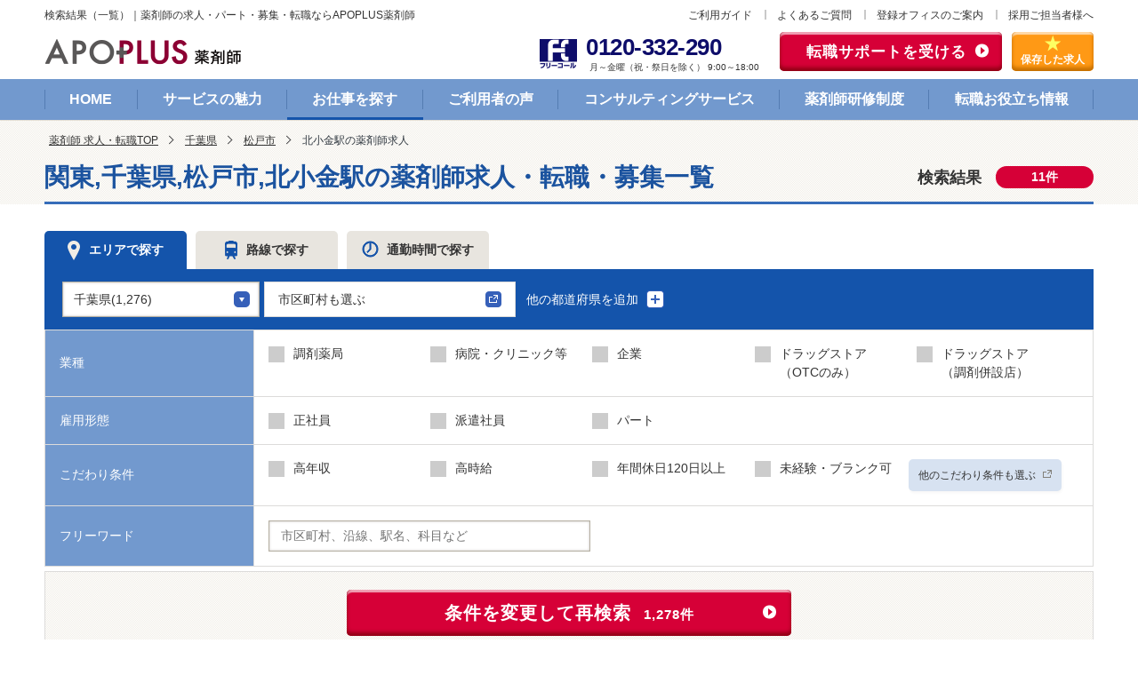

--- FILE ---
content_type: text/html; charset=UTF-8
request_url: https://www.apo-mjob.com/list/chiba/s_8330
body_size: 16312
content:
<!DOCTYPE html>
<html lang="ja" class="no-js opt-pc">
<head>
    <meta charset="utf-8">
    <meta http-equiv="X-UA-Compatible" content="IE=edge">
    <meta name="description" content="〈新着多数 〉北小金駅周辺の薬剤師の求人・転職募集なら【アポプラス薬剤師】。正社員・パート・アルバイト・派遣に加え、 人気企業から病院、ドラッグストアまで最新情報満載！高収入や土日休み、在宅などあなたの働き方や希望に合ったお仕事探しをサポートします。">
    <title>北小金駅周辺の薬剤師求人・転職・募集 | アポプラス薬剤師</title>
            <script type="application/ld+json">
            {
    "@context": "https://schema.org",
    "@type": "BreadcrumbList",
    "itemListElement": [
        {
            "@type": "ListItem",
            "position": 1,
            "name": "薬剤師 求人・転職TOP",
            "item": "https://www.apo-mjob.com"
        },
        {
            "@type": "ListItem",
            "position": 2,
            "name": "千葉県",
            "item": "https://www.apo-mjob.com/list/chiba"
        },
        {
            "@type": "ListItem",
            "position": 3,
            "name": "松戸市",
            "item": "https://www.apo-mjob.com/list/chiba/c_38841"
        },
        {
            "@type": "ListItem",
            "position": 4,
            "name": "北小金駅",
            "item": "https://www.apo-mjob.com/list/s_8330"
        }
    ]
}
        </script>
        <link rel="stylesheet" href="/common/css/master.css?v=1752208708">
    <link rel="stylesheet" href="/css/library/jquery-ui-1.12.1.min.css">
    <link rel="canonical" href="https://www.apo-mjob.com/list/chiba/s_8330">
    <!-- Google Tag Manager -->
<script>(function(w,d,s,l,i){w[l]=w[l]||[];w[l].push({'gtm.start':
new Date().getTime(),event:'gtm.js'});var f=d.getElementsByTagName(s)[0],
j=d.createElement(s),dl=l!='dataLayer'?'&l='+l:'';j.async=true;j.src=
'https://www.googletagmanager.com/gtm.js?id='+i+dl;f.parentNode.insertBefore(j,f);
})(window,document,'script','dataLayer','GTM-M6S87P');</script>
<!-- End Google Tag Manager -->
    </head>
<body>
<!-- Google Tag Manager (noscript) -->
<noscript><iframe src="https://www.googletagmanager.com/ns.html?id=GTM-M6S87P" height="0" width="0" style="display:none;visibility:hidden"></iframe></noscript>
<!-- End Google Tag Manager (noscript) -->

<header id="header">
    <div class="header-head-row">
        <span class="header-title">検索結果（一覧）｜薬剤師の求人・パート・募集・転職ならAPOPLUS薬剤師</span>
        <div class="header-complement">
<ul class="complement">
<li><a href="/service/">ご利用ガイド</a></li>
<li><a href="/service/faq.php">よくあるご質問</a></li>
<li><a href="/office/">登録オフィスのご案内</a></li>
<li><a href="/contact/form/">採用ご担当者様へ</a></li>
</ul>
<!-- /.header-complement --></div>
    </div>
    <div class="header-inner-row">
<div class="header-row-content">
<p class="header-logo"><a href="/"><img src="/common/img/logo-01.png" alt="APOPLUS 薬剤師 Powered by アポプラスキャリア株式会社"></a></p>
<div class="header-utility">
<ul>
<li class="utility-tel">
<img src="/common/img/icon-tel-01.png" alt="フリーコール" class="icon-freecall">
<div class="items"><a href="tel:0120332290" class="tel"><span class="num">0120-332-290</span></a>
<span class="text">月～金曜（祝・祭日を除く） 9:00～18:00</span></div></li>
<li class="utility-sprt-btn"><a href="/support/form/">転職サポートを受ける</a></li>
<li class="utility-storage-btn"><a href="/list/clip/"><span>保存した求人</span></a></li>
</ul>
<!-- /.header-utility --></div>
<!-- /.header-row-content --></div>
<!-- /.header-inner-row --></div>
    <nav class="nav-global">
<ul class="global-list js-current">
<li><a href="/">HOME</a></li>
<li><a href="/merit/">サービスの魅力</a></li>
<li><a href="/list/">お仕事を探す</a></li>
<li><a href="/voice/">ご利用者の声</a></li>
<li><a href="/consultant/">コンサルティングサービス</a></li>
<li><a href="/training/">薬剤師研修制度</a></li>
<li><a href="/contents/">転職お役立ち情報</a></li>
</ul>
<!-- /.nav-global --></nav></header>

<div class="topic-path">
    <ol class="inner">
        <li><a href="https://www.apo-mjob.com">薬剤師 求人・転職TOP</a></li><li><a href="https://www.apo-mjob.com/list/chiba">千葉県</a></li><li><a href="https://www.apo-mjob.com/list/chiba/c_38841">松戸市</a></li><li><em aria-current="page">北小金駅の薬剤師求人</em></li>
    </ol>
</div>

<main id="main">
    <form id="main-form" method="post" action="https://www.apo-mjob.com/list/move">
        <div class="hdg-l1">
            <h1 class="hdg-l1-item-result _region">
                <span class="title">関東,千葉県,松戸市,北小金駅の薬剤師求人・転職・募集一覧</span>
                <span class="result">検索結果<span class="num">11件</span></span>
            </h1>
        </div>
                                    </div>

                <div class="content-row">
                    <div class="tab tab-search js-tab search-form-container">
                        <ul class="tab-list js-match-height" data-align-target="a">
    <li class="is-select">
        <a href="#tab-item-area" onclick="submitCntTab('0')"><span class="icon-area">エリアで探す</span></a>
    </li>
    <li class="">
        <a href="#tab-item-route" onclick="submitCntTab('1')"><span class="icon-route">路線で探す</span></a>
    </li>
    <li class="">
        <a href="#tab-item-time" onclick="submitCntTab('2')"><span class="icon-time">通勤時間で探す</span></a>
    </li>
</ul>

<div class="tab-content">
        <div id="tab-item-area"
         class="tab-item is-block" is-block>
        <div class="kind-main">
                                    <div class="main-items">
                <div class="prefectures-item">
                    <div class="form-select">
                        <select name="prefecture[0]" class="select-address-area">
                                                            <option value="75" >北海道(1,523)</option>
                                                            <option value="76" >青森県(394)</option>
                                                            <option value="77" >岩手県(499)</option>
                                                            <option value="78" >宮城県(801)</option>
                                                            <option value="79" >秋田県(312)</option>
                                                            <option value="80" >山形県(418)</option>
                                                            <option value="81" >福島県(661)</option>
                                                            <option value="82" >茨城県(513)</option>
                                                            <option value="83" >栃木県(458)</option>
                                                            <option value="84" >群馬県(669)</option>
                                                            <option value="85" >埼玉県(1,863)</option>
                                                            <option value="86" selected>千葉県(1,276)</option>
                                                            <option value="87" >東京都(5,583)</option>
                                                            <option value="88" >神奈川県(3,971)</option>
                                                            <option value="89" >新潟県(737)</option>
                                                            <option value="90" >富山県(517)</option>
                                                            <option value="91" >石川県(472)</option>
                                                            <option value="92" >福井県(457)</option>
                                                            <option value="93" >山梨県(467)</option>
                                                            <option value="94" >長野県(477)</option>
                                                            <option value="95" >岐阜県(1,071)</option>
                                                            <option value="96" >静岡県(2,850)</option>
                                                            <option value="97" >愛知県(5,094)</option>
                                                            <option value="98" >三重県(1,042)</option>
                                                            <option value="99" >滋賀県(932)</option>
                                                            <option value="100" >京都府(1,557)</option>
                                                            <option value="101" >大阪府(5,935)</option>
                                                            <option value="102" >兵庫県(4,042)</option>
                                                            <option value="103" >奈良県(1,032)</option>
                                                            <option value="104" >和歌山県(482)</option>
                                                            <option value="105" >鳥取県(206)</option>
                                                            <option value="106" >島根県(341)</option>
                                                            <option value="107" >岡山県(1,034)</option>
                                                            <option value="108" >広島県(904)</option>
                                                            <option value="109" >山口県(477)</option>
                                                            <option value="110" >徳島県(340)</option>
                                                            <option value="111" >香川県(406)</option>
                                                            <option value="112" >愛媛県(487)</option>
                                                            <option value="113" >高知県(292)</option>
                                                            <option value="114" >福岡県(2,007)</option>
                                                            <option value="115" >佐賀県(433)</option>
                                                            <option value="116" >長崎県(508)</option>
                                                            <option value="117" >熊本県(865)</option>
                                                            <option value="118" >大分県(638)</option>
                                                            <option value="119" >宮崎県(438)</option>
                                                            <option value="120" >鹿児島県(452)</option>
                                                            <option value="121" >沖縄県(453)</option>
                                                    </select>
                    </div>
                </div>
                <div class="city-item">
                    <p><a href="#" data-modal-target=".modal-select-city-0" class="js-modal"
                          role="button"><span>市区町村も選ぶ</span><img src="/common/img/icon-pop-01.png"
                                                                      alt="モーダルウィンドウを開きます" class="icon-pop"></a></p>
                    <span class="check-selections"></span>
                </div>
                <p class="link-plus">
                    <button type="button" class="area-button-add-prefecture">他の都道府県を追加 <img
                                src="/common/img/icon-plus-01.png" alt="モーダルウィンドウを開きます" class="icon-plus">
                    </button>
                </p>
            </div>
                                            <div class="main-items"  style="display:none;">
                    <div class="prefectures-item">
                        <div class="form-select">
                            <select name="prefecture[1]" class="select-address-area">
                                                                    <option value="00" selected>未選択</option>
                                                                    <option value="75" >北海道(1,523)</option>
                                                                    <option value="76" >青森県(394)</option>
                                                                    <option value="77" >岩手県(499)</option>
                                                                    <option value="78" >宮城県(801)</option>
                                                                    <option value="79" >秋田県(312)</option>
                                                                    <option value="80" >山形県(418)</option>
                                                                    <option value="81" >福島県(661)</option>
                                                                    <option value="82" >茨城県(513)</option>
                                                                    <option value="83" >栃木県(458)</option>
                                                                    <option value="84" >群馬県(669)</option>
                                                                    <option value="85" >埼玉県(1,863)</option>
                                                                    <option value="86" >千葉県(1,276)</option>
                                                                    <option value="87" >東京都(5,583)</option>
                                                                    <option value="88" >神奈川県(3,971)</option>
                                                                    <option value="89" >新潟県(737)</option>
                                                                    <option value="90" >富山県(517)</option>
                                                                    <option value="91" >石川県(472)</option>
                                                                    <option value="92" >福井県(457)</option>
                                                                    <option value="93" >山梨県(467)</option>
                                                                    <option value="94" >長野県(477)</option>
                                                                    <option value="95" >岐阜県(1,071)</option>
                                                                    <option value="96" >静岡県(2,850)</option>
                                                                    <option value="97" >愛知県(5,094)</option>
                                                                    <option value="98" >三重県(1,042)</option>
                                                                    <option value="99" >滋賀県(932)</option>
                                                                    <option value="100" >京都府(1,557)</option>
                                                                    <option value="101" >大阪府(5,935)</option>
                                                                    <option value="102" >兵庫県(4,042)</option>
                                                                    <option value="103" >奈良県(1,032)</option>
                                                                    <option value="104" >和歌山県(482)</option>
                                                                    <option value="105" >鳥取県(206)</option>
                                                                    <option value="106" >島根県(341)</option>
                                                                    <option value="107" >岡山県(1,034)</option>
                                                                    <option value="108" >広島県(904)</option>
                                                                    <option value="109" >山口県(477)</option>
                                                                    <option value="110" >徳島県(340)</option>
                                                                    <option value="111" >香川県(406)</option>
                                                                    <option value="112" >愛媛県(487)</option>
                                                                    <option value="113" >高知県(292)</option>
                                                                    <option value="114" >福岡県(2,007)</option>
                                                                    <option value="115" >佐賀県(433)</option>
                                                                    <option value="116" >長崎県(508)</option>
                                                                    <option value="117" >熊本県(865)</option>
                                                                    <option value="118" >大分県(638)</option>
                                                                    <option value="119" >宮崎県(438)</option>
                                                                    <option value="120" >鹿児島県(452)</option>
                                                                    <option value="121" >沖縄県(453)</option>
                                                            </select>
                        </div>
                    </div>
                    <div class="city-item">
                        <p><a href="#" data-modal-target=".modal-select-city-1" class="js-modal"
                              role="button"><span>市区町村も選ぶ</span><img src="/common/img/icon-pop-01.png"
                                                                          alt="モーダルウィンドウを開きます" class="icon-pop"></a>
                        </p>
                        <span class="check-selections"></span>
                    </div>
                </div>
                                            <div class="main-items"  style="display:none;">
                    <div class="prefectures-item">
                        <div class="form-select">
                            <select name="prefecture[2]" class="select-address-area">
                                                                    <option value="00" selected>未選択</option>
                                                                    <option value="75" >北海道(1,523)</option>
                                                                    <option value="76" >青森県(394)</option>
                                                                    <option value="77" >岩手県(499)</option>
                                                                    <option value="78" >宮城県(801)</option>
                                                                    <option value="79" >秋田県(312)</option>
                                                                    <option value="80" >山形県(418)</option>
                                                                    <option value="81" >福島県(661)</option>
                                                                    <option value="82" >茨城県(513)</option>
                                                                    <option value="83" >栃木県(458)</option>
                                                                    <option value="84" >群馬県(669)</option>
                                                                    <option value="85" >埼玉県(1,863)</option>
                                                                    <option value="86" >千葉県(1,276)</option>
                                                                    <option value="87" >東京都(5,583)</option>
                                                                    <option value="88" >神奈川県(3,971)</option>
                                                                    <option value="89" >新潟県(737)</option>
                                                                    <option value="90" >富山県(517)</option>
                                                                    <option value="91" >石川県(472)</option>
                                                                    <option value="92" >福井県(457)</option>
                                                                    <option value="93" >山梨県(467)</option>
                                                                    <option value="94" >長野県(477)</option>
                                                                    <option value="95" >岐阜県(1,071)</option>
                                                                    <option value="96" >静岡県(2,850)</option>
                                                                    <option value="97" >愛知県(5,094)</option>
                                                                    <option value="98" >三重県(1,042)</option>
                                                                    <option value="99" >滋賀県(932)</option>
                                                                    <option value="100" >京都府(1,557)</option>
                                                                    <option value="101" >大阪府(5,935)</option>
                                                                    <option value="102" >兵庫県(4,042)</option>
                                                                    <option value="103" >奈良県(1,032)</option>
                                                                    <option value="104" >和歌山県(482)</option>
                                                                    <option value="105" >鳥取県(206)</option>
                                                                    <option value="106" >島根県(341)</option>
                                                                    <option value="107" >岡山県(1,034)</option>
                                                                    <option value="108" >広島県(904)</option>
                                                                    <option value="109" >山口県(477)</option>
                                                                    <option value="110" >徳島県(340)</option>
                                                                    <option value="111" >香川県(406)</option>
                                                                    <option value="112" >愛媛県(487)</option>
                                                                    <option value="113" >高知県(292)</option>
                                                                    <option value="114" >福岡県(2,007)</option>
                                                                    <option value="115" >佐賀県(433)</option>
                                                                    <option value="116" >長崎県(508)</option>
                                                                    <option value="117" >熊本県(865)</option>
                                                                    <option value="118" >大分県(638)</option>
                                                                    <option value="119" >宮崎県(438)</option>
                                                                    <option value="120" >鹿児島県(452)</option>
                                                                    <option value="121" >沖縄県(453)</option>
                                                            </select>
                        </div>
                    </div>
                    <div class="city-item">
                        <p><a href="#" data-modal-target=".modal-select-city-2" class="js-modal"
                              role="button"><span>市区町村も選ぶ</span><img src="/common/img/icon-pop-01.png"
                                                                          alt="モーダルウィンドウを開きます" class="icon-pop"></a>
                        </p>
                        <span class="check-selections"></span>
                    </div>
                </div>
                    </div>
    </div>

    <div id="tab-item-route"
         class="tab-item " style="display:none;">
        <div class="kind-main">
                        <div class="main-items">
                <div class="prefectures-item">
                    <div class="form-select" style="display:none;">
                        <select name="prefecture[0]" class="select-address-line">
                                                            <option value="75" >北海道</option>
                                                            <option value="76" >青森県</option>
                                                            <option value="77" >岩手県</option>
                                                            <option value="78" >宮城県</option>
                                                            <option value="79" >秋田県</option>
                                                            <option value="80" >山形県</option>
                                                            <option value="81" >福島県</option>
                                                            <option value="82" >茨城県</option>
                                                            <option value="83" >栃木県</option>
                                                            <option value="84" >群馬県</option>
                                                            <option value="85" >埼玉県</option>
                                                            <option value="86" >千葉県</option>
                                                            <option value="87" selected>東京都</option>
                                                            <option value="88" >神奈川県</option>
                                                            <option value="89" >新潟県</option>
                                                            <option value="90" >富山県</option>
                                                            <option value="91" >石川県</option>
                                                            <option value="92" >福井県</option>
                                                            <option value="93" >山梨県</option>
                                                            <option value="94" >長野県</option>
                                                            <option value="95" >岐阜県</option>
                                                            <option value="96" >静岡県</option>
                                                            <option value="97" >愛知県</option>
                                                            <option value="98" >三重県</option>
                                                            <option value="99" >滋賀県</option>
                                                            <option value="100" >京都府</option>
                                                            <option value="101" >大阪府</option>
                                                            <option value="102" >兵庫県</option>
                                                            <option value="103" >奈良県</option>
                                                            <option value="104" >和歌山県</option>
                                                            <option value="105" >鳥取県</option>
                                                            <option value="106" >島根県</option>
                                                            <option value="107" >岡山県</option>
                                                            <option value="108" >広島県</option>
                                                            <option value="109" >山口県</option>
                                                            <option value="110" >徳島県</option>
                                                            <option value="111" >香川県</option>
                                                            <option value="112" >愛媛県</option>
                                                            <option value="113" >高知県</option>
                                                            <option value="114" >福岡県</option>
                                                            <option value="115" >佐賀県</option>
                                                            <option value="116" >長崎県</option>
                                                            <option value="117" >熊本県</option>
                                                            <option value="118" >大分県</option>
                                                            <option value="119" >宮崎県</option>
                                                            <option value="120" >鹿児島県</option>
                                                            <option value="121" >沖縄県</option>
                                                    </select>
                    </div>
                </div>
                <div class="city-item">
                    <p><a href="#" data-modal-target=".modal-select-station-0" class="js-modal line-event"
                          role="button"><span>路線・駅を選ぶ</span><img src="/common/img/icon-pop-01.png"
                                                                     alt="モーダルウィンドウを開きます" class="icon-pop"></a></p>
                    <span class="check-selections"></span>
                </div>
                <p class="link-plus" style="display:none;">
                    <button type="button" class="route-button-add-prefecture">他の都道府県を追加 <img
                                src="/common/img/icon-plus-01.png" alt="モーダルウィンドウを開きます" class="icon-plus">
                    </button>
                </p>
            </div>
                                            <div class="main-items"  style="display:none;">
                    <div class="prefectures-item">
                        <div class="form-select">
                            <select name="prefecture[1]" class="select-address-line">
                                                                    <option value="00" selected>未選択</option>
                                                                    <option value="75" >北海道</option>
                                                                    <option value="76" >青森県</option>
                                                                    <option value="77" >岩手県</option>
                                                                    <option value="78" >宮城県</option>
                                                                    <option value="79" >秋田県</option>
                                                                    <option value="80" >山形県</option>
                                                                    <option value="81" >福島県</option>
                                                                    <option value="82" >茨城県</option>
                                                                    <option value="83" >栃木県</option>
                                                                    <option value="84" >群馬県</option>
                                                                    <option value="85" >埼玉県</option>
                                                                    <option value="86" >千葉県</option>
                                                                    <option value="87" >東京都</option>
                                                                    <option value="88" >神奈川県</option>
                                                                    <option value="89" >新潟県</option>
                                                                    <option value="90" >富山県</option>
                                                                    <option value="91" >石川県</option>
                                                                    <option value="92" >福井県</option>
                                                                    <option value="93" >山梨県</option>
                                                                    <option value="94" >長野県</option>
                                                                    <option value="95" >岐阜県</option>
                                                                    <option value="96" >静岡県</option>
                                                                    <option value="97" >愛知県</option>
                                                                    <option value="98" >三重県</option>
                                                                    <option value="99" >滋賀県</option>
                                                                    <option value="100" >京都府</option>
                                                                    <option value="101" >大阪府</option>
                                                                    <option value="102" >兵庫県</option>
                                                                    <option value="103" >奈良県</option>
                                                                    <option value="104" >和歌山県</option>
                                                                    <option value="105" >鳥取県</option>
                                                                    <option value="106" >島根県</option>
                                                                    <option value="107" >岡山県</option>
                                                                    <option value="108" >広島県</option>
                                                                    <option value="109" >山口県</option>
                                                                    <option value="110" >徳島県</option>
                                                                    <option value="111" >香川県</option>
                                                                    <option value="112" >愛媛県</option>
                                                                    <option value="113" >高知県</option>
                                                                    <option value="114" >福岡県</option>
                                                                    <option value="115" >佐賀県</option>
                                                                    <option value="116" >長崎県</option>
                                                                    <option value="117" >熊本県</option>
                                                                    <option value="118" >大分県</option>
                                                                    <option value="119" >宮崎県</option>
                                                                    <option value="120" >鹿児島県</option>
                                                                    <option value="121" >沖縄県</option>
                                                            </select>
                        </div>
                    </div>
                    <div class="city-item">
                        <p><a href="#" data-modal-target=".modal-select-station-1" class="js-modal line-event"
                              role="button"><span>路線・駅を選ぶ</span><img src="/common/img/icon-pop-01.png"
                                                                         alt="モーダルウィンドウを開きます" class="icon-pop"></a></p>
                        <span class="check-selections"></span>
                    </div>
                </div>
                                            <div class="main-items"  style="display:none;">
                    <div class="prefectures-item">
                        <div class="form-select">
                            <select name="prefecture[2]" class="select-address-line">
                                                                    <option value="00" selected>未選択</option>
                                                                    <option value="75" >北海道</option>
                                                                    <option value="76" >青森県</option>
                                                                    <option value="77" >岩手県</option>
                                                                    <option value="78" >宮城県</option>
                                                                    <option value="79" >秋田県</option>
                                                                    <option value="80" >山形県</option>
                                                                    <option value="81" >福島県</option>
                                                                    <option value="82" >茨城県</option>
                                                                    <option value="83" >栃木県</option>
                                                                    <option value="84" >群馬県</option>
                                                                    <option value="85" >埼玉県</option>
                                                                    <option value="86" >千葉県</option>
                                                                    <option value="87" >東京都</option>
                                                                    <option value="88" >神奈川県</option>
                                                                    <option value="89" >新潟県</option>
                                                                    <option value="90" >富山県</option>
                                                                    <option value="91" >石川県</option>
                                                                    <option value="92" >福井県</option>
                                                                    <option value="93" >山梨県</option>
                                                                    <option value="94" >長野県</option>
                                                                    <option value="95" >岐阜県</option>
                                                                    <option value="96" >静岡県</option>
                                                                    <option value="97" >愛知県</option>
                                                                    <option value="98" >三重県</option>
                                                                    <option value="99" >滋賀県</option>
                                                                    <option value="100" >京都府</option>
                                                                    <option value="101" >大阪府</option>
                                                                    <option value="102" >兵庫県</option>
                                                                    <option value="103" >奈良県</option>
                                                                    <option value="104" >和歌山県</option>
                                                                    <option value="105" >鳥取県</option>
                                                                    <option value="106" >島根県</option>
                                                                    <option value="107" >岡山県</option>
                                                                    <option value="108" >広島県</option>
                                                                    <option value="109" >山口県</option>
                                                                    <option value="110" >徳島県</option>
                                                                    <option value="111" >香川県</option>
                                                                    <option value="112" >愛媛県</option>
                                                                    <option value="113" >高知県</option>
                                                                    <option value="114" >福岡県</option>
                                                                    <option value="115" >佐賀県</option>
                                                                    <option value="116" >長崎県</option>
                                                                    <option value="117" >熊本県</option>
                                                                    <option value="118" >大分県</option>
                                                                    <option value="119" >宮崎県</option>
                                                                    <option value="120" >鹿児島県</option>
                                                                    <option value="121" >沖縄県</option>
                                                            </select>
                        </div>
                    </div>
                    <div class="city-item">
                        <p><a href="#" data-modal-target=".modal-select-station-2" class="js-modal line-event"
                              role="button"><span>路線・駅を選ぶ</span><img src="/common/img/icon-pop-01.png"
                                                                         alt="モーダルウィンドウを開きます" class="icon-pop"></a></p>
                        <span class="check-selections"></span>
                    </div>
                </div>
                    </div>
    </div>

    <div id="tab-item-time"
         class="tab-item " style="display:none;">
        <div class="main-items">
            <div class="prefectures-item">
                <div class="kind-main">
                    <div class="main-row">
                        <p class="title">
                            <label for="text-station-name">住所・駅名・郵便番号</label></p>
                        <div class="con">
                                                        <p><input type="text" name="address[]" placeholder="" id="text-station-name"
                                      class="form-text" value=""></p>
                        </div>
                    </div>
                    <div class="main-row">
                        <p class="title">交通手段</p>
                        <div class="con">
                                                        <input type="radio" name="way[]" class="radio-mark" value="train"
                                   id="radio-time-transport" ><label
                                    for="radio-time-transport" class="radio form-radio"><span
                                        class="icon-train">電車</span></label>
                            <input type="radio" name="way[]" class="radio-mark" value="car"
                                   id="radio-time-transport-02" checked><label
                                    for="radio-time-transport-02" class="radio form-radio"><span
                                        class="icon-car">車</span></label>
                            <input type="radio" name="way[]" class="radio-mark" value="bike"
                                   id="radio-time-transport-03" ><label
                                    for="radio-time-transport-03" class="radio form-radio"><span class="icon-bicycle">自転車</span></label>
                            <div class="form-select">
                                                                <select name="time[]" id="select-time">
                                    <option value="15" >15</option>
                                    <option value="30" >30</option>
                                    <option value="45" >45</option>
                                    <option value="60" >60</option>
                                    <option value="75" >75</option>
                                    <option value="90" >90</option>
                                </select>
                            </div>
                            <label for="select-time">分以内</label>
                        </div>
                    </div>
                </div>
            </div>
        </div>
    </div>
</div>                        <table class="t-table">
    <colgroup>
        <col class="w-20">
        <col>
    </colgroup>
    <tbody>
    <tr>
        <th>業種</th>
        <td>
            <ul class="grid" data-col="5">
                                                        <li class="col">
                        <span class="form-check">
                            <input type="checkbox" id="check-type-1" name="type[]" class="check_type"
                                   value="1" >
                            <label for="check-type-1" class="form-item"><span class="no-checked">
                                調剤薬局
                            </span></label>
                        </span>
                    </li>
                                                        <li class="col">
                        <span class="form-check">
                            <input type="checkbox" id="check-type-2" name="type[]" class="check_type"
                                   value="2" >
                            <label for="check-type-2" class="form-item"><span class="no-checked">
                                病院・クリニック等
                            </span></label>
                        </span>
                    </li>
                                                        <li class="col">
                        <span class="form-check">
                            <input type="checkbox" id="check-type-5" name="type[]" class="check_type"
                                   value="5" >
                            <label for="check-type-5" class="form-item"><span class="no-checked">
                                企業
                            </span></label>
                        </span>
                    </li>
                                                        <li class="col">
                        <span class="form-check">
                            <input type="checkbox" id="check-type-3" name="type[]" class="check_type"
                                   value="3" >
                            <label for="check-type-3" class="form-item"><span class="no-checked">
                                ドラッグストア<br/>（OTCのみ）
                            </span></label>
                        </span>
                    </li>
                                                        <li class="col">
                        <span class="form-check">
                            <input type="checkbox" id="check-type-4" name="type[]" class="check_type"
                                   value="4" >
                            <label for="check-type-4" class="form-item"><span class="no-checked">
                                ドラッグストア<br/>（調剤併設店）
                            </span></label>
                        </span>
                    </li>
                            </ul>
        </td>
    </tr>
    <tr>
        <th>雇用形態</th>
        <td>
            <ul class="grid" data-col="5">
                                                        <li class="col">
                        <span class="form-check">
                            <input type="checkbox" id="check-employee-100" name="employee[]"
                                   class="check_emp" value="100" >
                            <label for="check-employee-100" class="form-item"><span
                                        class="no-checked">正社員</span></label>
                        </span>
                    </li>
                                                        <li class="col">
                        <span class="form-check">
                            <input type="checkbox" id="check-employee-400" name="employee[]"
                                   class="check_emp" value="400" >
                            <label for="check-employee-400" class="form-item"><span
                                        class="no-checked">派遣社員</span></label>
                        </span>
                    </li>
                                                        <li class="col">
                        <span class="form-check">
                            <input type="checkbox" id="check-employee-300" name="employee[]"
                                   class="check_emp" value="300" >
                            <label for="check-employee-300" class="form-item"><span
                                        class="no-checked">パート</span></label>
                        </span>
                    </li>
                            </ul>
        </td>
    </tr>
    <tr>
        <th>こだわり条件</th>
        <td>
            <ul class="grid" data-col="5">
                                                                                        <li class="col">
							<span class="form-check">
								<input type="checkbox" id="check-kodawari-1" name="kodawari[]"
                                       class="check_kdwr" value="1"
                                        onchange="top_display(1,0)">
                                <label for="check-kodawari-1" class="form-item"><span
                                            class="no-checked">高年収</span></label>
							</span>
                    </li>
                                                        <li class="col">
							<span class="form-check">
								<input type="checkbox" id="check-kodawari-2" name="kodawari[]"
                                       class="check_kdwr" value="2"
                                        onchange="top_display(2,0)">
                                <label for="check-kodawari-2" class="form-item"><span
                                            class="no-checked">高時給</span></label>
							</span>
                    </li>
                                                        <li class="col">
							<span class="form-check">
								<input type="checkbox" id="check-kodawari-5" name="kodawari[]"
                                       class="check_kdwr" value="5"
                                        onchange="top_display(5,0)">
                                <label for="check-kodawari-5" class="form-item"><span
                                            class="no-checked">年間休日120日以上</span></label>
							</span>
                    </li>
                                                        <li class="col">
							<span class="form-check">
								<input type="checkbox" id="check-kodawari-12" name="kodawari[]"
                                       class="check_kdwr" value="12"
                                        onchange="top_display(12,0)">
                                <label for="check-kodawari-12" class="form-item"><span
                                            class="no-checked">未経験・ブランク可</span></label>
							</span>
                    </li>
                                                                                                                                                                                                                                                                                                                                                                                                                                                                            
                <li class="kodawari-con"></li>
                <li class="col"><a href="#modal-select-about" class="js-modal btn-about" role="button"
                                   onclick="check_kdwr();">他のこだわり条件も選ぶ<img
                                src="/common/img/icon-pop-02.png"
                                alt="モーダルウィンドウを開きます"
                                class="icon-pop"></a></li>
            </ul>
        </td>
    </tr>
    <tr>
        <th><label for="text-freeword">フリーワード</label></th>
        <td>
            <p>
                                <input type="text" id="text-freeword" name="freeword[]" class="form-text" placeholder="市区町村、沿線、駅名、科目など"
                       value="">
            </p>
        </td>
    </tr>
    </tbody>
</table>                        <div class="select-area">
                            <p class="center">
                                <button type="button" class="btn-em" onclick="mainFormSubmit();return false;"
                                        style="width:500px;">条件を変更して再検索<span class="sub sub_count">11件</span>
                                </button>
                            </p>
                        </div>
                    </div>
                </div>
    </form>
    
    <div class="content-col">
        <div class="content-primary">
            <div class="lyt-between">
                <p class="text-result"><span class="num">11</span>件の求人（1-11件）</p>
                <ul class="link-pagenation">
                    
                </ul>
            </div>

            <div class="panel-group" data-dispnum="1" data-job-id="1313639">
        <div class="group-head">
            <div class="lyt-between">
                <ul class="list-icons">
                                            <li class="category">
                            ドラッグストア（調剤併設店）
                        </li>
                    
                                            <li class="pattern">正社員</li>
                                    </ul>
                <p class="text-id">求人ID：1313639</p>
            </div>

            <h3 class="group-hdg"><a href="/1313639" target="_blank">
                                            <span class="icon-label _new">NEW</span>
                                        松戸市【北小金駅】【薬剤師/正社員】年収704万円を目指せる薬局長ポジション◎大手ドラッグストア求人！
                </a></h3>

            <table class="table">
                <colgroup>
                    <col class="w-15">
                    <col class="w-35">
                    <col class="w-15">
                    <col class="w-35">
                </colgroup>
                <tbody>
                <tr>
                    <th>給与</th>
                    <td colspan="3" class="cell-em"><em>
                            年収 458万円～700万円まで 月収 38.1万円～58.3万円まで 
                        </em></td>
                </tr>
                <tr>
                    <th>勤務地</th>
                    <td>
                                                    千葉県
                        </td>
                    <th>最寄駅</th>
                    <td>
                                                    ＪＲ常磐線 北小金 徒歩4分
                        
                        
                                            </td>
                </tr>
                <tr>
                    <th>勤務時間</th>
                    <td>
                                                    月-金09:00-19:00,土09:00-15:00
                                            </td>
                    <th>休日</th>
                    <td>
                                                    シフト制（月9～11日） 年間休日 117日
                                            </td>
                </tr>
                </tbody>
            </table>

            <ul class="list-tag">
                                                            <li>高年収</li>
                                                                                <li>定期昇給</li>
                                                                                <li>有給推奨</li>
                                                                                <li>駅チカ</li>
                                                                                <li>転勤なし</li>
                                                                                <li>研修あり</li>
                                                                                <li>産育休可</li>
                                                </ul>
        </div>

        <div class="group-inquiry">
            <ul class="group-btn">
                <li><a href="/1313639" class="btn" target="_blank">この求人の詳細を見る</a></li>
                <li><a href="javascript:void(0);" onclick="recruitSubmit(1313639);"
                       class="btn-02">この求人に問い合わせる</a></li>
                <li class="js-dialog">

                                            <a href="javascript:void(0);" onclick="check_cookie(this,1313639);"
                           class="btn-02 btn-cook"><span
                                    class="icon-star">この求人を保存する</span></a>
                                    </li>
            </ul>
        </div>
    </div>
    <div class="panel-group" data-dispnum="2" data-job-id="1164246">
        <div class="group-head">
            <div class="lyt-between">
                <ul class="list-icons">
                                            <li class="category">
                            ドラッグストア（調剤併設店）
                        </li>
                    
                                            <li class="pattern">正社員</li>
                                    </ul>
                <p class="text-id">求人ID：1164246</p>
            </div>

            <h3 class="group-hdg"><a href="/1164246" target="_blank">
                                        松戸市【北小金駅】【薬剤師/正社員】薬剤師としてキャリアアップしたい方におすすめ◎調剤業務以外にも挑戦できます！
                </a></h3>

            <table class="table">
                <colgroup>
                    <col class="w-15">
                    <col class="w-35">
                    <col class="w-15">
                    <col class="w-35">
                </colgroup>
                <tbody>
                <tr>
                    <th>給与</th>
                    <td colspan="3" class="cell-em"><em>
                            年収 500万円～650万円まで 月収 34万円～50万円まで 
                        </em></td>
                </tr>
                <tr>
                    <th>勤務地</th>
                    <td>
                                                    千葉県
                        </td>
                    <th>最寄駅</th>
                    <td>
                                                    ＪＲ常磐線 北小金 徒歩10分
                        
                        
                                            </td>
                </tr>
                <tr>
                    <th>勤務時間</th>
                    <td>
                                                    月～金9:00～19:00、土9:00～17:30
                                            </td>
                    <th>休日</th>
                    <td>
                                                    祝日、日曜日、週休2日 年間休日 117日
                                            </td>
                </tr>
                </tbody>
            </table>

            <ul class="list-tag">
                            </ul>
        </div>

        <div class="group-inquiry">
            <ul class="group-btn">
                <li><a href="/1164246" class="btn" target="_blank">この求人の詳細を見る</a></li>
                <li><a href="javascript:void(0);" onclick="recruitSubmit(1164246);"
                       class="btn-02">この求人に問い合わせる</a></li>
                <li class="js-dialog">

                                            <a href="javascript:void(0);" onclick="check_cookie(this,1164246);"
                           class="btn-02 btn-cook"><span
                                    class="icon-star">この求人を保存する</span></a>
                                    </li>
            </ul>
        </div>
    </div>
    <div class="panel-group" data-dispnum="3" data-job-id="1256732">
        <div class="group-head">
            <div class="lyt-between">
                <ul class="list-icons">
                                            <li class="category">
                            ドラッグストア（調剤併設店）
                        </li>
                    
                                            <li class="pattern">正社員</li>
                                    </ul>
                <p class="text-id">求人ID：1256732</p>
            </div>

            <h3 class="group-hdg"><a href="/1256732" target="_blank">
                                        松戸市【北小金駅】【薬剤師/正社員】調剤～OTCまで！大手ドラッグストアの店舗です！福利厚生抜群の安定企業です◎
                </a></h3>

            <table class="table">
                <colgroup>
                    <col class="w-15">
                    <col class="w-35">
                    <col class="w-15">
                    <col class="w-35">
                </colgroup>
                <tbody>
                <tr>
                    <th>給与</th>
                    <td colspan="3" class="cell-em"><em>
                            年収 458万円～700万円まで 月収 38.1万円～58.3万円まで 
                        </em></td>
                </tr>
                <tr>
                    <th>勤務地</th>
                    <td>
                                                    千葉県
                        </td>
                    <th>最寄駅</th>
                    <td>
                                                    ＪＲ常磐線 北小金 車10分
                        
                        
                                            </td>
                </tr>
                <tr>
                    <th>勤務時間</th>
                    <td>
                                                    月～金9:00～18:00、火土9:00～17:00
※原則実働8時間
                                            </td>
                    <th>休日</th>
                    <td>
                                                    シフト制（月9～11日） 年間休日 117日
                                            </td>
                </tr>
                </tbody>
            </table>

            <ul class="list-tag">
                                                            <li>高年収</li>
                                                                                <li>定期昇給</li>
                                                                                <li>有給推奨</li>
                                                                                <li>車通勤可</li>
                                                                                <li>転勤なし</li>
                                                                                <li>研修あり</li>
                                                                                <li>資格支援</li>
                                                                                <li>ママ薬</li>
                                                                                <li>産育休可</li>
                                                                                <li>残業少</li>
                                                </ul>
        </div>

        <div class="group-inquiry">
            <ul class="group-btn">
                <li><a href="/1256732" class="btn" target="_blank">この求人の詳細を見る</a></li>
                <li><a href="javascript:void(0);" onclick="recruitSubmit(1256732);"
                       class="btn-02">この求人に問い合わせる</a></li>
                <li class="js-dialog">

                                            <a href="javascript:void(0);" onclick="check_cookie(this,1256732);"
                           class="btn-02 btn-cook"><span
                                    class="icon-star">この求人を保存する</span></a>
                                    </li>
            </ul>
        </div>
    </div>
    <div class="panel-group" data-dispnum="4" data-job-id="1145459">
        <div class="group-head">
            <div class="lyt-between">
                <ul class="list-icons">
                                            <li class="category">
                            ドラッグストア（調剤併設店）
                        </li>
                    
                                            <li class="pattern">正社員</li>
                                    </ul>
                <p class="text-id">求人ID：1145459</p>
            </div>

            <h3 class="group-hdg"><a href="/1145459" target="_blank">
                                        ＼業界トップクラスの年収！／松戸市【北小金駅】【薬剤師/正社員】駅近店舗！高年収×福利厚生充実×ワークライフバランス◎キャリア形成サポート◎　
                </a></h3>

            <table class="table">
                <colgroup>
                    <col class="w-15">
                    <col class="w-35">
                    <col class="w-15">
                    <col class="w-35">
                </colgroup>
                <tbody>
                <tr>
                    <th>給与</th>
                    <td colspan="3" class="cell-em"><em>
                            年収 458万円～700万円まで 月収 38.1万円～58.3万円まで 
                        </em></td>
                </tr>
                <tr>
                    <th>勤務地</th>
                    <td>
                                                    千葉県
                        </td>
                    <th>最寄駅</th>
                    <td>
                                                    ＪＲ常磐線 北小金 徒歩2分
                        
                        
                                            </td>
                </tr>
                <tr>
                    <th>勤務時間</th>
                    <td>
                                                    月-金9:00～19:00、土9:00～15:00
                                            </td>
                    <th>休日</th>
                    <td>
                                                    シフト制（月9～11日） 年間休日 117日
                                            </td>
                </tr>
                </tbody>
            </table>

            <ul class="list-tag">
                                                            <li>高年収</li>
                                                                                <li>定期昇給</li>
                                                                                <li>有給推奨</li>
                                                                                <li>駅チカ</li>
                                                                                <li>転勤なし</li>
                                                                                <li>研修あり</li>
                                                                                <li>産育休可</li>
                                                </ul>
        </div>

        <div class="group-inquiry">
            <ul class="group-btn">
                <li><a href="/1145459" class="btn" target="_blank">この求人の詳細を見る</a></li>
                <li><a href="javascript:void(0);" onclick="recruitSubmit(1145459);"
                       class="btn-02">この求人に問い合わせる</a></li>
                <li class="js-dialog">

                                            <a href="javascript:void(0);" onclick="check_cookie(this,1145459);"
                           class="btn-02 btn-cook"><span
                                    class="icon-star">この求人を保存する</span></a>
                                    </li>
            </ul>
        </div>
    </div>
    <div class="panel-group" data-dispnum="5" data-job-id="1219853">
        <div class="group-head">
            <div class="lyt-between">
                <ul class="list-icons">
                                            <li class="category">
                            調剤薬局
                        </li>
                    
                                            <li class="pattern">正社員</li>
                                    </ul>
                <p class="text-id">求人ID：1219853</p>
            </div>

            <h3 class="group-hdg"><a href="/1219853" target="_blank">
                                        ＼年収500万円も可！／松戸市【北小金駅／正社員薬剤師】★駅近2分！★年間休日120日★残業月3時間程度★福利厚生・研修制度充実★
                </a></h3>

            <table class="table">
                <colgroup>
                    <col class="w-15">
                    <col class="w-35">
                    <col class="w-15">
                    <col class="w-35">
                </colgroup>
                <tbody>
                <tr>
                    <th>給与</th>
                    <td colspan="3" class="cell-em"><em>
                            年収 420万円～500万円まで 
                        </em></td>
                </tr>
                <tr>
                    <th>勤務地</th>
                    <td>
                                                    千葉県
                        </td>
                    <th>最寄駅</th>
                    <td>
                                                    ＪＲ常磐線 北小金 徒歩2分
                        
                        
                                            </td>
                </tr>
                <tr>
                    <th>勤務時間</th>
                    <td>
                                                    月～金 9:00～20:00／土 9:00～18:00／日 9:00～14:00
※週平均40時間のシフト制、1日8時間
                                            </td>
                    <th>休日</th>
                    <td>
                                                    週休2日 年間休日 120日
                                            </td>
                </tr>
                </tbody>
            </table>

            <ul class="list-tag">
                                                            <li>定期昇給</li>
                                                                                <li>年休120</li>
                                                                                <li>有給推奨</li>
                                                                                <li>駅チカ</li>
                                                                                <li>研修あり</li>
                                                                                <li>資格支援</li>
                                                                                <li>残業少</li>
                                                </ul>
        </div>

        <div class="group-inquiry">
            <ul class="group-btn">
                <li><a href="/1219853" class="btn" target="_blank">この求人の詳細を見る</a></li>
                <li><a href="javascript:void(0);" onclick="recruitSubmit(1219853);"
                       class="btn-02">この求人に問い合わせる</a></li>
                <li class="js-dialog">

                                            <a href="javascript:void(0);" onclick="check_cookie(this,1219853);"
                           class="btn-02 btn-cook"><span
                                    class="icon-star">この求人を保存する</span></a>
                                    </li>
            </ul>
        </div>
    </div>
    <div class="panel-group" data-dispnum="6" data-job-id="1205632">
        <div class="group-head">
            <div class="lyt-between">
                <ul class="list-icons">
                                            <li class="category">
                            調剤薬局
                        </li>
                    
                                            <li class="pattern">正社員</li>
                                    </ul>
                <p class="text-id">求人ID：1205632</p>
            </div>

            <h3 class="group-hdg"><a href="/1205632" target="_blank">
                                        【松戸市/北小金駅】【正社員薬剤師/求人】心療内科・眼科をメインに多科目応需★無理な転勤や異動なし★20～30代女性が多く在籍！活気ある店舗★
                </a></h3>

            <table class="table">
                <colgroup>
                    <col class="w-15">
                    <col class="w-35">
                    <col class="w-15">
                    <col class="w-35">
                </colgroup>
                <tbody>
                <tr>
                    <th>給与</th>
                    <td colspan="3" class="cell-em"><em>
                            年収 450万円～600万円まで 
                        </em></td>
                </tr>
                <tr>
                    <th>勤務地</th>
                    <td>
                                                    千葉県
                        </td>
                    <th>最寄駅</th>
                    <td>
                                                    ＪＲ常磐線 北小金 徒歩1分
                        
                        
                                            </td>
                </tr>
                <tr>
                    <th>勤務時間</th>
                    <td>
                                                    月～土 9:00～19:00
※週平均40時間のシフト制
                                            </td>
                    <th>休日</th>
                    <td>
                                                    祝日を含む週休2日 年間休日 120日
                                            </td>
                </tr>
                </tbody>
            </table>

            <ul class="list-tag">
                                                            <li>高年収</li>
                                                                                <li>定期昇給</li>
                                                                                <li>年休120</li>
                                                                                <li>有給推奨</li>
                                                                                <li>駅チカ</li>
                                                                                <li>研修あり</li>
                                                                                <li>資格支援</li>
                                                                                <li>在宅あり</li>
                                                                                <li>ママ薬</li>
                                                </ul>
        </div>

        <div class="group-inquiry">
            <ul class="group-btn">
                <li><a href="/1205632" class="btn" target="_blank">この求人の詳細を見る</a></li>
                <li><a href="javascript:void(0);" onclick="recruitSubmit(1205632);"
                       class="btn-02">この求人に問い合わせる</a></li>
                <li class="js-dialog">

                                            <a href="javascript:void(0);" onclick="check_cookie(this,1205632);"
                           class="btn-02 btn-cook"><span
                                    class="icon-star">この求人を保存する</span></a>
                                    </li>
            </ul>
        </div>
    </div>
    <div class="panel-group" data-dispnum="7" data-job-id="1255941">
        <div class="group-head">
            <div class="lyt-between">
                <ul class="list-icons">
                                            <li class="category">
                            調剤薬局
                        </li>
                    
                                            <li class="pattern">正社員</li>
                                    </ul>
                <p class="text-id">求人ID：1255941</p>
            </div>

            <h3 class="group-hdg"><a href="/1255941" target="_blank">
                                        ☆車通勤OK☆【松戸市／北小金駅】【正社員薬剤師／求人】調剤経験者募集／キャリアアップとともに年収もしっかりアップ♪切磋琢磨できる仲間を見つけよう
                </a></h3>

            <table class="table">
                <colgroup>
                    <col class="w-15">
                    <col class="w-35">
                    <col class="w-15">
                    <col class="w-35">
                </colgroup>
                <tbody>
                <tr>
                    <th>給与</th>
                    <td colspan="3" class="cell-em"><em>
                            年収 400万円～550万円まで 月収 25.4万円～38.4万円まで 
                        </em></td>
                </tr>
                <tr>
                    <th>勤務地</th>
                    <td>
                                                    千葉県
                        </td>
                    <th>最寄駅</th>
                    <td>
                                                    ＪＲ常磐線 北小金 バス10分
                        
                        
                                            </td>
                </tr>
                <tr>
                    <th>勤務時間</th>
                    <td>
                                                    月火水金土9:00～17:30／木9:00～17:00
※実働週40時間の変形労働時間制
                                            </td>
                    <th>休日</th>
                    <td>
                                                    週休2日 年間休日 120日
                                            </td>
                </tr>
                </tbody>
            </table>

            <ul class="list-tag">
                                                            <li>定期昇給</li>
                                                                                <li>年休120</li>
                                                                                <li>有給推奨</li>
                                                                                <li>住宅補助</li>
                                                                                <li>車通勤可</li>
                                                                                <li>転勤なし</li>
                                                                                <li>研修あり</li>
                                                                                <li>資格支援</li>
                                                                                <li>在宅あり</li>
                                                                                <li>かかりつけ薬剤師推奨</li>
                                                                                <li>ママ薬</li>
                                                                                <li>産育休可</li>
                                                </ul>
        </div>

        <div class="group-inquiry">
            <ul class="group-btn">
                <li><a href="/1255941" class="btn" target="_blank">この求人の詳細を見る</a></li>
                <li><a href="javascript:void(0);" onclick="recruitSubmit(1255941);"
                       class="btn-02">この求人に問い合わせる</a></li>
                <li class="js-dialog">

                                            <a href="javascript:void(0);" onclick="check_cookie(this,1255941);"
                           class="btn-02 btn-cook"><span
                                    class="icon-star">この求人を保存する</span></a>
                                    </li>
            </ul>
        </div>
    </div>
    <div class="panel-group" data-dispnum="8" data-job-id="1260557">
        <div class="group-head">
            <div class="lyt-between">
                <ul class="list-icons">
                                            <li class="category">
                            調剤薬局
                        </li>
                    
                                            <li class="pattern">正社員</li>
                                    </ul>
                <p class="text-id">求人ID：1260557</p>
            </div>

            <h3 class="group-hdg"><a href="/1260557" target="_blank">
                                        週休2.5日♪【松戸市／北小金駅】【正社員／薬剤師求人】ワークライフバランスにも最適♪／年間休日120日以上／単身者にもうれしい寮完備／無菌室あり
                </a></h3>

            <table class="table">
                <colgroup>
                    <col class="w-15">
                    <col class="w-35">
                    <col class="w-15">
                    <col class="w-35">
                </colgroup>
                <tbody>
                <tr>
                    <th>給与</th>
                    <td colspan="3" class="cell-em"><em>
                            年収 400万円～520万円まで 
                        </em></td>
                </tr>
                <tr>
                    <th>勤務地</th>
                    <td>
                                                    千葉県
                        </td>
                    <th>最寄駅</th>
                    <td>
                                                    ＪＲ常磐線 北小金 バス10分
                        
                                                    <br>
                            ＪＲ武蔵野線（府中本町-南船橋） 新八柱 バス15分
                        
                                            </td>
                </tr>
                <tr>
                    <th>勤務時間</th>
                    <td>
                                                    月火木金9:00～18:30/水9:00～18:00/土9:00～17:30
                                            </td>
                    <th>休日</th>
                    <td>
                                                    祝日、日曜日 平日1日＋半日＋日曜（週休2.5日） 
                                            </td>
                </tr>
                </tbody>
            </table>

            <ul class="list-tag">
                                                            <li>定期昇給</li>
                                                                                <li>年休120</li>
                                                                                <li>有給推奨</li>
                                                                                <li>週休2.5</li>
                                                                                <li>車通勤可</li>
                                                                                <li>転勤なし</li>
                                                                                <li>研修あり</li>
                                                                                <li>在宅あり</li>
                                                                                <li>かかりつけ薬剤師推奨</li>
                                                                                <li>ママ薬</li>
                                                                                <li>産育休可</li>
                                                                                <li>残業少</li>
                                                </ul>
        </div>

        <div class="group-inquiry">
            <ul class="group-btn">
                <li><a href="/1260557" class="btn" target="_blank">この求人の詳細を見る</a></li>
                <li><a href="javascript:void(0);" onclick="recruitSubmit(1260557);"
                       class="btn-02">この求人に問い合わせる</a></li>
                <li class="js-dialog">

                                            <a href="javascript:void(0);" onclick="check_cookie(this,1260557);"
                           class="btn-02 btn-cook"><span
                                    class="icon-star">この求人を保存する</span></a>
                                    </li>
            </ul>
        </div>
    </div>
    <div class="panel-group" data-dispnum="9" data-job-id="1258947">
        <div class="group-head">
            <div class="lyt-between">
                <ul class="list-icons">
                                            <li class="category">
                            病院・クリニック等
                        </li>
                    
                                            <li class="pattern">正社員</li>
                                    </ul>
                <p class="text-id">求人ID：1258947</p>
            </div>

            <h3 class="group-hdg"><a href="/1258947" target="_blank">
                                        ★駅近・貴重な病院求人★【松戸市／北小金駅】【常勤薬剤師／求人】★最寄り駅から徒歩6分！新卒・病院未経験者も歓迎★残業ほぼ無し！
                </a></h3>

            <table class="table">
                <colgroup>
                    <col class="w-15">
                    <col class="w-35">
                    <col class="w-15">
                    <col class="w-35">
                </colgroup>
                <tbody>
                <tr>
                    <th>給与</th>
                    <td colspan="3" class="cell-em"><em>
                            年収 420万円～500万円まで 
                        </em></td>
                </tr>
                <tr>
                    <th>勤務地</th>
                    <td>
                                                    千葉県
                        </td>
                    <th>最寄駅</th>
                    <td>
                                                    ＪＲ常磐線 北小金 徒歩6分
                        
                        
                                            </td>
                </tr>
                <tr>
                    <th>勤務時間</th>
                    <td>
                                                    月～土8:30～17:00
                                            </td>
                    <th>休日</th>
                    <td>
                                                    祝日、４週８休、日曜日 ゴールデンウィーク等の連休は交代制により出勤 年間休日 110日
                                            </td>
                </tr>
                </tbody>
            </table>

            <ul class="list-tag">
                                                            <li>定期昇給</li>
                                                                                <li>有給推奨</li>
                                                                                <li>駅チカ</li>
                                                                                <li>転勤なし</li>
                                                                                <li>未経験可</li>
                                                                                <li>研修あり</li>
                                                                                <li>ママ薬</li>
                                                                                <li>産育休可</li>
                                                                                <li>残業少</li>
                                                </ul>
        </div>

        <div class="group-inquiry">
            <ul class="group-btn">
                <li><a href="/1258947" class="btn" target="_blank">この求人の詳細を見る</a></li>
                <li><a href="javascript:void(0);" onclick="recruitSubmit(1258947);"
                       class="btn-02">この求人に問い合わせる</a></li>
                <li class="js-dialog">

                                            <a href="javascript:void(0);" onclick="check_cookie(this,1258947);"
                           class="btn-02 btn-cook"><span
                                    class="icon-star">この求人を保存する</span></a>
                                    </li>
            </ul>
        </div>
    </div>
    <div class="panel-group" data-dispnum="10" data-job-id="1164216">
        <div class="group-head">
            <div class="lyt-between">
                <ul class="list-icons">
                                            <li class="category">
                            ドラッグストア（調剤併設店）
                        </li>
                    
                                            <li class="pattern">正社員</li>
                                    </ul>
                <p class="text-id">求人ID：1164216</p>
            </div>

            <h3 class="group-hdg"><a href="/1164216" target="_blank">
                                        流山市【北小金駅】【常勤薬剤師/求人】残業1分単位で付与！充実した福利厚生で長く働ける環境◎面対応で幅広い科目を対応♪未経験者も一から学べる会社！
                </a></h3>

            <table class="table">
                <colgroup>
                    <col class="w-15">
                    <col class="w-35">
                    <col class="w-15">
                    <col class="w-35">
                </colgroup>
                <tbody>
                <tr>
                    <th>給与</th>
                    <td colspan="3" class="cell-em"><em>
                            年収 515万円～600万円まで 
                        </em></td>
                </tr>
                <tr>
                    <th>勤務地</th>
                    <td>
                                                    千葉県
                        </td>
                    <th>最寄駅</th>
                    <td>
                                                    ＪＲ常磐線 北小金 車10分
                        
                        
                                            </td>
                </tr>
                <tr>
                    <th>勤務時間</th>
                    <td>
                                                    月火水木金10:00～14:00,15:00～20:00/土10:00～14:00
                                            </td>
                    <th>休日</th>
                    <td>
                                                    週休2日 年間休日 116日
                                            </td>
                </tr>
                </tbody>
            </table>

            <ul class="list-tag">
                                                            <li>高年収</li>
                                                                                <li>定期昇給</li>
                                                                                <li>有給推奨</li>
                                                                                <li>車通勤可</li>
                                                                                <li>転勤なし</li>
                                                                                <li>未経験可</li>
                                                                                <li>研修あり</li>
                                                                                <li>ママ薬</li>
                                                                                <li>産育休可</li>
                                                                                <li>残業少</li>
                                                </ul>
        </div>

        <div class="group-inquiry">
            <ul class="group-btn">
                <li><a href="/1164216" class="btn" target="_blank">この求人の詳細を見る</a></li>
                <li><a href="javascript:void(0);" onclick="recruitSubmit(1164216);"
                       class="btn-02">この求人に問い合わせる</a></li>
                <li class="js-dialog">

                                            <a href="javascript:void(0);" onclick="check_cookie(this,1164216);"
                           class="btn-02 btn-cook"><span
                                    class="icon-star">この求人を保存する</span></a>
                                    </li>
            </ul>
        </div>
    </div>
    <div class="panel-group" data-dispnum="11" data-job-id="1205790">
        <div class="group-head">
            <div class="lyt-between">
                <ul class="list-icons">
                                            <li class="category">
                            調剤薬局
                        </li>
                    
                                            <li class="pattern">正社員</li>
                                    </ul>
                <p class="text-id">求人ID：1205790</p>
            </div>

            <h3 class="group-hdg"><a href="/1205790" target="_blank">
                                        松戸市【北小金駅】【常勤薬剤師/求人】駅前！福利厚生・研修制度充実！年間休日120日以上＆最長連続20日間休暇取得可能。
                </a></h3>

            <table class="table">
                <colgroup>
                    <col class="w-15">
                    <col class="w-35">
                    <col class="w-15">
                    <col class="w-35">
                </colgroup>
                <tbody>
                <tr>
                    <th>給与</th>
                    <td colspan="3" class="cell-em"><em>
                            年収 425万円～600万円まで 
                        </em></td>
                </tr>
                <tr>
                    <th>勤務地</th>
                    <td>
                                                    千葉県
                        </td>
                    <th>最寄駅</th>
                    <td>
                                                    ＪＲ常磐線 北小金 徒歩1分
                        
                        
                                            </td>
                </tr>
                <tr>
                    <th>勤務時間</th>
                    <td>
                                                    9：00～18：00（ドラッグコーナー※毎週水曜定休）
※シフト制
                                            </td>
                    <th>休日</th>
                    <td>
                                            </td>
                </tr>
                </tbody>
            </table>

            <ul class="list-tag">
                                                            <li>高時給</li>
                                                                                <li>年休120</li>
                                                                                <li>駅チカ</li>
                                                                                <li>研修あり</li>
                                                                                <li>産育休可</li>
                                                                                <li>残業少</li>
                                                </ul>
        </div>

        <div class="group-inquiry">
            <ul class="group-btn">
                <li><a href="/1205790" class="btn" target="_blank">この求人の詳細を見る</a></li>
                <li><a href="javascript:void(0);" onclick="recruitSubmit(1205790);"
                       class="btn-02">この求人に問い合わせる</a></li>
                <li class="js-dialog">

                                            <a href="javascript:void(0);" onclick="check_cookie(this,1205790);"
                           class="btn-02 btn-cook"><span
                                    class="icon-star">この求人を保存する</span></a>
                                    </li>
            </ul>
        </div>
    </div>

            <div class="lyt-between">
                                    <p class="text-result"><span class="num">11</span>件の求人（1-11件）</p>
                                <ul class="link-pagenation">
                    
                </ul>
            </div>
            <div class="carousel-area">
                
                <div class="panel-plain">
                    <div class="group-inquiry">
                        <ul class="group-btn">
                            <li>
                                <a href="https://www.apo-mjob.com/list/clip" class="btn-02"><span
                                            class="icon-star">保存した求人を見る<span></a>
                            </li>
                            <li>
                                <a href="https://www.apo-mjob.com/list/history" class="btn-02"><span
                                            class="icon-history">閲覧履歴を見る<span></a>
                            </li>
                        </ul>
                    </div>
                </div>
            </div>

            
            <h3 class="hdg-l3">エリア別・路線別の薬剤師求人</h3>
            <h4 class="hdg-l4">地方から探す</h4>
                <ul class="link-list-line">
                                            <li><a href="/list/kanto">関東</a></li>
                                    </ul>
                                        <h4 class="hdg-l4">都道府県から探す</h4>
                <table class="table">
                    <colgroup>
                        <col class="w-20">
                        <col>
                    </colgroup>
                    <tbody>
                                            <tr>
                            <th>関東</th>
                            <td>
                                                                                                            <ul class="link-list-line">
                                                                                            <li>
                                                                                                            <a href="/list/ibaraki">茨城県</a>
                                                                                                    </li>
                                                                                            <li>
                                                                                                            <a href="/list/tochigi">栃木県</a>
                                                                                                    </li>
                                                                                            <li>
                                                                                                            <a href="/list/gunma">群馬県</a>
                                                                                                    </li>
                                                                                            <li>
                                                                                                            <a href="/list/saitama">埼玉県</a>
                                                                                                    </li>
                                                                                            <li>
                                                                                                            <a href="/list/chiba">千葉県</a>
                                                                                                    </li>
                                                                                            <li>
                                                                                                            <a href="/list/tokyo">東京都</a>
                                                                                                    </li>
                                                                                            <li>
                                                                                                            <a href="/list/kanagawa">神奈川県</a>
                                                                                                    </li>
                                                                                    </ul>
                                                                                                </td>
                        </tr>
                                        </tbody>
                </table>
                                        <h4 class="hdg-l4">人気の市区町村</h4>
                <table class="table">
                    <colgroup>
                        <col class="w-20">
                        <col>
                    </colgroup>
                    <tbody>
                                                                        <tr>
                                <th>千葉県</th>
                                <td>
                                                                            <ul class="link-list-line">
                                                                                                                                                <li>
                                                        <a href="/list/chiba/d_121002">千葉市</a>
                                                    </li>
                                                                                                                                                                                                <li>
                                                        <a href="/list/chiba/c_38830">千葉市中央区</a>
                                                    </li>
                                                                                                                                                                                                <li>
                                                        <a href="/list/chiba/c_38831">千葉市花見川区</a>
                                                    </li>
                                                                                                                                                                                                <li>
                                                        <a href="/list/chiba/c_38832">千葉市稲毛区</a>
                                                    </li>
                                                                                                                                                                                                <li>
                                                        <a href="/list/chiba/c_38833">千葉市若葉区</a>
                                                    </li>
                                                                                                                                                                                                <li>
                                                        <a href="/list/chiba/c_38834">千葉市緑区</a>
                                                    </li>
                                                                                                                                                                                                <li>
                                                        <a href="/list/chiba/c_38835">千葉市美浜区</a>
                                                    </li>
                                                                                                                                                                                                <li>
                                                        <a href="/list/chiba/c_38836">銚子市</a>
                                                    </li>
                                                                                                                                                                                                <li>
                                                        <a href="/list/chiba/c_38837">市川市</a>
                                                    </li>
                                                                                                                                                                                                <li>
                                                        <a href="/list/chiba/c_38838">船橋市</a>
                                                    </li>
                                                                                                                                                                                                <li>
                                                        <a href="/list/chiba/c_38839">館山市</a>
                                                    </li>
                                                                                                                                                                                                <li>
                                                        <a href="/list/chiba/c_38840">木更津市</a>
                                                    </li>
                                                                                                                                                                                                <li>
                                                        <a href="/list/chiba/c_38841">松戸市</a>
                                                    </li>
                                                                                                                                                                                                <li>
                                                        <a href="/list/chiba/c_38842">野田市</a>
                                                    </li>
                                                                                                                                                                                                <li>
                                                        <a href="/list/chiba/c_38843">茂原市</a>
                                                    </li>
                                                                                                                                                                                                <li>
                                                        <a href="/list/chiba/c_38844">成田市</a>
                                                    </li>
                                                                                                                                                                                                <li>
                                                        <a href="/list/chiba/c_38845">佐倉市</a>
                                                    </li>
                                                                                                                                                                                                <li>
                                                        <a href="/list/chiba/c_38846">東金市</a>
                                                    </li>
                                                                                                                                                                                                <li>
                                                        <a href="/list/chiba/c_38847">旭市</a>
                                                    </li>
                                                                                                                                                                                                <li>
                                                        <a href="/list/chiba/c_38848">習志野市</a>
                                                    </li>
                                                                                                                                                                                                <li>
                                                        <a href="/list/chiba/c_38849">柏市</a>
                                                    </li>
                                                                                                                                                                                                <li>
                                                        <a href="/list/chiba/c_38850">勝浦市</a>
                                                    </li>
                                                                                                                                                                                                <li>
                                                        <a href="/list/chiba/c_38851">市原市</a>
                                                    </li>
                                                                                                                                                                                                <li>
                                                        <a href="/list/chiba/c_38852">流山市</a>
                                                    </li>
                                                                                                                                                                                                <li>
                                                        <a href="/list/chiba/c_38853">八千代市</a>
                                                    </li>
                                                                                                                                                                                                <li>
                                                        <a href="/list/chiba/c_38854">我孫子市</a>
                                                    </li>
                                                                                                                                                                                                <li>
                                                        <a href="/list/chiba/c_38855">鴨川市</a>
                                                    </li>
                                                                                                                                                                                                <li>
                                                        <a href="/list/chiba/c_38857">君津市</a>
                                                    </li>
                                                                                                                                                                                                <li>
                                                        <a href="/list/chiba/c_38859">浦安市</a>
                                                    </li>
                                                                                                                                                                                                <li>
                                                        <a href="/list/chiba/c_38860">四街道市</a>
                                                    </li>
                                                                                                                                                                                                <li>
                                                        <a href="/list/chiba/c_38862">八街市</a>
                                                    </li>
                                                                                                                                                                                                <li>
                                                        <a href="/list/chiba/c_38863">印西市</a>
                                                    </li>
                                                                                                                                                                                                <li>
                                                        <a href="/list/chiba/c_38864">白井市</a>
                                                    </li>
                                                                                                                                                                                                <li>
                                                        <a href="/list/chiba/c_38866">南房総市</a>
                                                    </li>
                                                                                                                                                                                                <li>
                                                        <a href="/list/chiba/c_38867">匝瑳市</a>
                                                    </li>
                                                                                                                                                                                                <li>
                                                        <a href="/list/chiba/c_38868">香取市</a>
                                                    </li>
                                                                                                                                                                                                <li>
                                                        <a href="/list/chiba/c_38869">山武市</a>
                                                    </li>
                                                                                                                                                                                                <li>
                                                        <a href="/list/chiba/c_38870">いすみ市</a>
                                                    </li>
                                                                                                                                    </ul>
                                                                    </td>
                            </tr>
                                                                </tbody>
                </table>
                                        <h4 class="hdg-l4">人気の路線</h4>

                <table class="table">
                    <colgroup>
                        <col class="w-20">
                        <col>
                    </colgroup>
                    <tbody>
                                                                        <tr>
                                <th>千葉県</th>
                                <td>
                                    <ul class="link-list-line">
                                                                                    <li><a href="/list/r_132">京葉線</a></li>
                                                                                    <li><a href="/list/r_771">東京メトロ東西線</a></li>
                                                                                    <li><a href="/list/r_1066">つくばエクスプレス</a></li>
                                                                                    <li><a href="/list/r_202">ＪＲ武蔵野線</a></li>
                                                                            </ul>

                                </td>
                            </tr>
                                                                </tbody>
                </table>
                                        <h4 class="hdg-l4">人気の駅</h4>

                <table class="table">
                    <colgroup>
                        <col class="w-20">
                        <col>
                    </colgroup>
                    <tbody>
                                                                        <tr>
                                <th>千葉県</th>
                                <td>
                                    <ul class="link-list-line">
                                                                                                                                <li>
                                                <a href="/list/chiba/s_5172">千葉</a>
                                            </li>
                                                                                                                                <li>
                                                <a href="/list/chiba/s_5286">船橋</a>
                                            </li>
                                                                                                                                <li>
                                                <a href="/list/chiba/s_7082">南行徳</a>
                                            </li>
                                                                                                                                <li>
                                                <a href="/list/chiba/s_2513">行徳</a>
                                            </li>
                                                                                                                                <li>
                                                <a href="/list/chiba/s_8561">妙典</a>
                                            </li>
                                                                                                                                <li>
                                                <a href="/list/chiba/s_2139">原木中山</a>
                                            </li>
                                                                                                                                <li>
                                                <a href="/list/chiba/s_4837">西船橋</a>
                                            </li>
                                                                                                                                <li>
                                                <a href="/list/chiba/s_5583">大原（千葉県）</a>
                                            </li>
                                                                                                                                <li>
                                                <a href="/list/chiba/s_4852">西大原</a>
                                            </li>
                                                                                                                                <li>
                                                <a href="/list/chiba/s_4010">上総東</a>
                                            </li>
                                                                                                                                <li>
                                                <a href="/list/chiba/s_4329">新田野</a>
                                            </li>
                                                                                                                                <li>
                                                <a href="/list/chiba/s_2660">国吉</a>
                                            </li>
                                                                            </ul>

                                </td>
                            </tr>
                                                                </tbody>
                </table>
                        

<h3 class="hdg-l3"> 業種別・雇用形態別・職種別・こだわり条件別などの薬剤師求人</h3>
                            <h4 class="hdg-l4">業種から探す</h4>
                <ul class="link-list-line">
                                            <table class="table">
                            <colgroup>
                                <col class="w-20">
                                <col>
                            </colgroup>
                            <tbody>
                                                            <tr>
                                    <th>千葉県 </th>
                                    <td>
                                        <ul class="link-list-line">
                                                                                                                                                <li>
                                                        <a href="/list/chiba/t_1">調剤薬局</a>
                                                    </li>
                                                                                                                                                                                                <li>
                                                        <a href="/list/chiba/t_2">病院・クリニック等</a>
                                                    </li>
                                                                                                                                                                                                <li>
                                                        <a href="/list/chiba/t_5">企業</a>
                                                    </li>
                                                                                                                                                                                                <li>
                                                        <a href="/list/chiba/t_3">ドラッグストア（OTCのみ）</a>
                                                    </li>
                                                                                                                                                                                                <li>
                                                        <a href="/list/chiba/t_4">ドラッグストア（調剤併設店）</a>
                                                    </li>
                                                                                                                                    </ul>
                                    </td>
                                </tr>
                                                        </tbody>
                        </table>
                                    </ul>
            
                            <h4 class="hdg-l4">雇用形態から探す</h4>
                <ul class="link-list-line">

                                            <table class="table">
                            <colgroup>
                                <col class="w-20">
                                <col>
                            </colgroup>
                            <tbody>
                                                            <tr>
                                    <th>千葉県 </th>
                                    <td>
                                        <ul class="link-list-line">
                                                                                                                                                <li>
                                                        <a href="/list/chiba/e_100">正社員</a>
                                                    </li>
                                                                                                                                                                                                <li>
                                                        <a href="/list/chiba/e_400">派遣社員</a>
                                                    </li>
                                                                                                                                                                                                <li>
                                                        <a href="/list/chiba/e_300">パート</a>
                                                    </li>
                                                                                                                                    </ul>
                                    </td>
                                </tr>
                                                        </tbody>
                        </table>
                                    </ul>
            
            
                <h4 class="hdg-l4">職種から探す</h4>
                <ul class="link-list-line">
                                            <table class="table">
                            <colgroup>
                                <col class="w-20">
                                <col>
                            </colgroup>
                            <tbody>
                                                            <tr>
                                    <th>千葉県 </th>
                                    <td>
                                        <ul class="link-list-line">
                                                                                                                                                <li>
                                                        <a href="/list/chiba/j_1">一般薬剤師</a>
                                                    </li>
                                                                                                                                                                                                <li>
                                                        <a href="/list/chiba/j_2">調剤薬局（管理薬剤師）</a>
                                                    </li>
                                                                                                                                                                                                <li>
                                                        <a href="/list/chiba/j_3">企業（管理薬剤師）</a>
                                                    </li>
                                                                                                                                                                                                <li>
                                                        <a href="/list/chiba/j_4">臨床開発・製造販売後調査系</a>
                                                    </li>
                                                                                                                                                                                                <li>
                                                        <a href="/list/chiba/j_5">薬事系・学術・DI系・営業系</a>
                                                    </li>
                                                                                                                                    </ul>
                                    </td>
                                </tr>
                                                        </tbody>
                        </table>
                                    </ul>
            
                            <h4 class="hdg-l4">人気のこだわり条件から探す</h4>
                <ul class="link-list-line">
                                            <table class="table">
                            <colgroup>
                                <col class="w-20">
                                <col>
                            </colgroup>
                            <tbody>
                                                            <tr>
                                    <th>千葉県 </th>
                                    <td>
                                        <ul class="link-list-line">
                                                                                                                                                <li>
                                                        <a href="/list/chiba/k_1">高年収</a>
                                                    </li>
                                                                                                                                                                                                <li>
                                                        <a href="/list/chiba/k_2">高時給</a>
                                                    </li>
                                                                                                                                                                                                <li>
                                                        <a href="/list/chiba/k_3">定期昇給あり</a>
                                                    </li>
                                                                                                                                                                                                <li>
                                                        <a href="/list/chiba/k_4">土日休み</a>
                                                    </li>
                                                                                                                                                                                                <li>
                                                        <a href="/list/chiba/k_5">年間休日120日以上</a>
                                                    </li>
                                                                                                                                                                                                <li>
                                                        <a href="/list/chiba/k_6">有給休暇取得の推奨</a>
                                                    </li>
                                                                                                                                                                                                <li>
                                                        <a href="/list/chiba/k_7">週休2.5日以上</a>
                                                    </li>
                                                                                                                                                                                                <li>
                                                        <a href="/list/chiba/k_8">住宅補助・借り上げ住宅等</a>
                                                    </li>
                                                                                                                                                                                                <li>
                                                        <a href="/list/chiba/k_9">駅チカ</a>
                                                    </li>
                                                                                                                                                                                                <li>
                                                        <a href="/list/chiba/k_10">車通勤可</a>
                                                    </li>
                                                                                                                                                                                                <li>
                                                        <a href="/list/chiba/k_11">引越しを伴う転勤なし</a>
                                                    </li>
                                                                                                                                                                                                <li>
                                                        <a href="/list/chiba/k_12">未経験・ブランク可</a>
                                                    </li>
                                                                                                                                                                                                <li>
                                                        <a href="/list/chiba/k_13">教育研修充実</a>
                                                    </li>
                                                                                                                                                                                                <li>
                                                        <a href="/list/chiba/k_14">資格支援制度あり</a>
                                                    </li>
                                                                                                                                                                                                <li>
                                                        <a href="/list/chiba/k_15">在宅あり</a>
                                                    </li>
                                                                                                                                                                                                <li>
                                                        <a href="/list/chiba/k_16">独立支援実績あり</a>
                                                    </li>
                                                                                                                                                                                                <li>
                                                        <a href="/list/chiba/k_17">漢方取扱いあり</a>
                                                    </li>
                                                                                                                                                                                                <li>
                                                        <a href="/list/chiba/k_18">かかりつけ薬剤師推奨</a>
                                                    </li>
                                                                                                                                                                                                <li>
                                                        <a href="/list/chiba/k_19">ママ薬剤師にぴったり</a>
                                                    </li>
                                                                                                                                                                                                <li>
                                                        <a href="/list/chiba/k_20">扶養内勤務可</a>
                                                    </li>
                                                                                                                                                                                                <li>
                                                        <a href="/list/chiba/k_21">産休・育休実績あり</a>
                                                    </li>
                                                                                                                                                                                                <li>
                                                        <a href="/list/chiba/k_22">残業少なめ</a>
                                                    </li>
                                                                                                                                    </ul>
                                    </td>
                                </tr>
                                                        </tbody>
                        </table>
                                    </ul>
            
                            <h4 class="hdg-l4">科目から探す</h4>
                <ul class="link-list-line">
                                            <table class="table">
                            <colgroup>
                                <col class="w-20">
                                <col>
                            </colgroup>
                            <tbody>
                                                            <tr>
                                    <th>千葉県 </th>
                                    <td>
                                        <ul class="link-list-line">
                                                                                                                                                <li>
                                                        <a href="/list/chiba/h_2">内科</a>
                                                    </li>
                                                                                                                                                                                                <li>
                                                        <a href="/list/chiba/h_3">外科</a>
                                                    </li>
                                                                                                                                                                                                <li>
                                                        <a href="/list/chiba/h_4">皮膚科</a>
                                                    </li>
                                                                                                                                                                                                <li>
                                                        <a href="/list/chiba/h_5">耳鼻科</a>
                                                    </li>
                                                                                                                                                                                                <li>
                                                        <a href="/list/chiba/h_6">眼科</a>
                                                    </li>
                                                                                                                                                                                                <li>
                                                        <a href="/list/chiba/h_7">精神科</a>
                                                    </li>
                                                                                                                                                                                                <li>
                                                        <a href="/list/chiba/h_8">整形外科</a>
                                                    </li>
                                                                                                                                                                                                <li>
                                                        <a href="/list/chiba/h_9">小児科</a>
                                                    </li>
                                                                                                                                                                                                <li>
                                                        <a href="/list/chiba/h_10">産婦人科</a>
                                                    </li>
                                                                                                                                                                                                <li>
                                                        <a href="/list/chiba/h_11">その他</a>
                                                    </li>
                                                                                                                                    </ul>
                                    </td>
                                </tr>
                                                        </tbody>
                        </table>
                                    </ul>
                        <h4 class="hdg-l4">注目のキーワードから探す</h4>
            <ul class="link-list-line">
                    <li><a href="/list/t_1">調剤薬局</a></li>
                    <li><a href="/list/t_4">ドラッグストア</a></li>
                    <li><a href="/list/e_300">パート</a></li>
                    <li><a href="/list/t_5">企業</a></li>
                    <li><a href="/list/t_2">病院</a></li>
                    <li><a href="/list/osaka">大阪府</a></li>
                    <li><a href="/list/tokyo">東京都</a></li>
                    <li><a href="/list/kyoto">京都府</a></li>
                    <li><a href="/list/f_40%E4%BB%A3">40代</a></li>
                    <li><a href="/list/okayama">岡山県</a></li>
                    <li><a href="/list/fukuoka">福岡県</a></li>
                    <li><a href="/list/chiba">千葉県</a></li>
                    <li><a href="/list/kanagawa">神奈川県</a></li>
                    <li><a href="/list/hiroshima">広島県</a></li>
                    <li><a href="/list/kanagawa/d_141003">横浜市</a></li>
                    <li><a href="/list/miyazaki">宮崎県</a></li>
                    <li><a href="/list/aichi/d_231002">名古屋市</a></li>
                    <li><a href="/list/kumamoto">熊本県</a></li>
                    <li><a href="/list/miyagi/d_041009">仙台市</a></li>
                    <li><a href="/list/tokushima">徳島県</a></li>
                    <li><a href="/list/okinawa">沖縄県</a></li>
                    <li><a href="/list/kochi">高知県</a></li>
                    <li><a href="/list/nagano/c_39132">長野市</a></li>
                    <li><a href="/list/t_2">クリニック</a></li>
                    <li><a href="/list/yamagata">山形県</a></li>
                    <li><a href="/list/kagoshima">鹿児島県</a></li>
                    <li><a href="/list/hokkaido">北海道</a></li>
                    <li><a href="/list/aichi/c_39319">豊橋市</a></li>
                    <li><a href="/list/hokkaido/d_011002">札幌市</a></li>
                    <li><a href="/list/chiba/c_38849">柏市</a></li>
                    <li><a href="/list/f_30%e4%bb%a3">30代</a></li>
                    <li><a href="/list/tochigi/c_38693">宇都宮市</a></li>
                    <li><a href="/list/okinawa/c_40217">那覇市</a></li>
                    <li><a href="/list/fukuoka/c_40277">久留米市</a></li>
                    <li><a href="/list/f_50%E4%BB%A3/col_off">50代</a></li>
                    <li><a href="/list/hiroshima/c_39760">廿日市</a></li>
            </ul>

                                    <div class="panel-merit">
<div class="item-head">
<h3 class="hdg"><img src="/common/img/hdg-merit-01.png" alt="アポプラスキャリアの登録メリット"></h3>
<ol class="merit-list">
<li>
<span class="num">1</span>
<div class="items">
<span class="hdg">「登録者限定求人」をすぐにご紹介します！</span>
<span class="text">全体の80％以上がWEB公開していない求人。登録後、人気求人を優先的にご紹介します。</span>
<!-- /.items --></div>
</li>
<li>
<span class="num">2</span>
<div class="items">
<span class="hdg">あなたの希望条件により近づける調整をします！</span>
<span class="text">求人条件はあなたの「最終条件」ではありません。より希望に近づける調整が可能です。</span>
<!-- /.items --></div>
</li>
<li>
<span class="num">3</span>
<div class="items">
<span class="hdg">応募から面接、就業条件の交渉まで全てお任せ！</span>
<span class="text">就業中・育児中でもラクラク。企業とのやりとりは全てコンサルタントにお任せください。</span>
<!-- /.items --></div>
</li>
</ol>
<!-- /.item-head --></div>

<div class="panel-support">
<div class="support-inner">
<div class="utility-btn">
<p class="btn-item">
<a href="/support/form/" class="btn-support">無料転職サポートに登録</a>
</p>
</div>
<div class="utility-tel">
<p class="catch">お電話でのご相談も承っております。</p>
<a href="tel:0120332290" class="tel">
<img src="/common/img/icon-tel-02.png" alt="フリーコール" class="icon-freecall">
<div class="items">
<span class="num">0120-332-290</span>
<span class="text">月～金曜（祝・祭日を除く） 9:00～18:00</span>
</div>
</a>
<!-- /.utility-tel --></div>
<!-- /.support-inner --></div>
<!-- /.panel-support --></div>
<!-- /.panel-merit --></div>
        </div>

        <div class="content-secondary">

            <p class="link-banner">
        <a href="/support/form/">
            <img src="/common/img/bnr/bnr-support-01.jpg" alt="薬剤師専門サポート きっと見つかる理想の職場">
        </a>
    </p>
            <div class="link-set">
    <a href=https://www.apo-mjob.com/list/clip>
<span class="set-head">
<span class="title _star">保存した求人</span>
<span class="num"><span class="count"><span id="ajax">0</span></span>件</span>
</span>
            </a>
</div>

<div class="link-set">
    <a href=https://www.apo-mjob.com/list/history>
<span class="set-head">
<span class="title _history">閲覧履歴</span>
<span class="num"><span class="count">0</span>件</span>
</span>
            </a>
</div>
            <p class="link-banner"><a href="http://www.mamayaku.com" target="_blank"><img
                            src="/common/img/icon-loading-01.gif" data-original="/common/img/bnr/bnr-mamayaku-01.png"
                            class="lazy"
                            alt="ママ薬 ママ薬剤師のもっと働きたい！を応援します www.mamayaku.com ママとも子"></a></p>
            <p class="link-banner"><a href="https://www.oreyaku.com" target="_blank"><img
                            src="/common/img/icon-loading-01.gif" data-original="/common/img/bnr/bnr-oreyaku-01.jpg"
                            class="lazy" alt="オレ薬 業界初！オトコ薬剤師専門転職サイト"></a></p>
            <p class="link-banner"><a href="/work"><img src="/common/img/icon-loading-01.gif"
                                                        data-original="/common/img/bnr/bnr-theme-01.jpg" class="lazy"
                                                        alt="テーマ別求人特集 こだわりのテーマで集めた新着の厳選求人を紹介します。"></a>
            </p>

        </div>
    </div>

</main>


<input type="hidden" class="search_prefs" value="86">
<input type="hidden" name="list" value="true">
<input type="hidden" name="job_count" value="11">
<input type="hidden" name="page_job_count" value="30">
	<div class="modal modal-select-city-0" data-modal-index="0" data-modal-base-id="#tab-item-area"></div>
	<div class="modal modal-select-city-1" data-modal-index="1" data-modal-base-id="#tab-item-area"></div>
	<div class="modal modal-select-city-2" data-modal-index="2" data-modal-base-id="#tab-item-area"></div>
	<div class="modal modal-select-station-0" data-modal-index="0" data-modal-base-id="#tab-item-route">
		<!-- modal-contentが動的に出力されるとモーダルが閉じてしまうため初めからchange内を書き換えるようにする -->
		<div class="modal-inner"><div class="modal-content change-0"></div></div>
	</div>
	<div class="modal modal-select-station-1" data-modal-index="1" data-modal-base-id="#tab-item-route">
		<!-- modal-contentが動的に出力されるとモーダルが閉じてしまうため初めからchange内を書き換えるようにする -->
		<div class="modal-inner"><div class="modal-content change-1"></div></div>
	</div>
	<div class="modal modal-select-station-2" data-modal-index="2" data-modal-base-id="#tab-item-route">
		<!-- modal-contentが動的に出力されるとモーダルが閉じてしまうため初めからchange内を書き換えるようにする -->
		<div class="modal-inner"><div class="modal-content change-2"></div></div>
	</div>
	<div class="modal modal-select-station-2-0" data-modal-index="0" data-modal-base-id="#tab-item-route"></div>
	<div class="modal modal-select-station-2-1" data-modal-index="1" data-modal-base-id="#tab-item-route"></div>
	<div class="modal modal-select-station-2-2" data-modal-index="2" data-modal-base-id="#tab-item-route"></div>
<div id="modal-select-prefectures" class="modal">
<div class="modal-inner">
<div class="modal-content">

<p>他の都道府県を追加</p>

<!-- /modal-content --></div>
<!-- /modal-inner --></div>
<!-- /.modal --></div><div id="modal-select-about" class="modal">
<div class="modal-inner">
<div class="modal-content">

<div class="modal-head">
<h2 class="m-hdg-lv2">こだわり条件</h2>
<!-- /.modal-head --></div>

<p class="lead-modal">2つ以上の条件を選択した場合は、選択した条件を全て満たす求人を検索します。<br>例：AとBを選択した場合、A・B両方を満たすものを検索結果に表示（Aのみ、またはBのみを満たす求人は表示されません）</p>

<div class="modal-content-wrap">
<form name="chbox" method="post" >
<h3 class="m-hdg-lv3">収入にこだわる</h3>
<ul class="grid" data-col="3">
<li class="col">
<span class="form-check">
<input type='checkbox' name='kodawari[]' value='1' class='check_kdwr' id='check-about-kodawari-search-1'  onchange='submitModalKodawariCnt()'><label for="check-about-kodawari-search-1" class="form-item"><span id="kodawari-search-1">高年収</span></label>
</span>
</li>
<li class="col">
<span class="form-check">
<input type='checkbox' name='kodawari[]' value='2' class='check_kdwr' id='check-about-kodawari-search-2'  onchange='submitModalKodawariCnt()'><label for="check-about-kodawari-search-2" class="form-item"><span id="kodawari-search-2">高時給</span></label>
</span>
</li>
<li class="col">
<span class="form-check">
<input type='checkbox' name='kodawari[]' value='3' class='check_kdwr' id='check-about-kodawari-search-3'  onchange='submitModalKodawariCnt()'><label for="check-about-kodawari-search-3" class="form-item"><span id="kodawari-search-3">定期昇給あり</span></label>
</span>
</li>
<!--
<li class="col"><span class="form-check"><input type="checkbox" name="dummy" id="check-about-area-search-01"><label for="check-about-area-search-01" class="form-item">高年収</label></span></li>
<li class="col"><span class="form-check"><input type="checkbox" name="dummy" id="check-about-area-search-02"><label for="check-about-area-search-02" class="form-item">高時給</label></span></li>
<li class="col"><span class="form-check"><input type="checkbox" name="dummy" id="check-about-area-search-03"><label for="check-about-area-search-03" class="form-item">定期昇給あり</label></span></li>
 -->
 </ul>

<h3 class="m-hdg-lv3">お休みにこだわる</h3>
<ul class="grid" data-col="3">
<li class="col">
<span class="form-check">
<input type='checkbox' name='kodawari[]' value='4' class='check_kdwr' id='check-about-kodawari-search-4'  onchange='submitModalKodawariCnt()'><label for="check-about-kodawari-search-4" class="form-item"><span id="kodawari-search-4">土日休み</span></label>
</span>
</li>
<li class="col">
<span class="form-check">
<input type='checkbox' name='kodawari[]' value='5' class='check_kdwr' id='check-about-kodawari-search-5'  onchange='submitModalKodawariCnt()'><label for="check-about-kodawari-search-5" class="form-item"><span id="kodawari-search-5">年間休日120日以上</span></label>
</span>
</li>
<li class="col">
<span class="form-check">
<input type='checkbox' name='kodawari[]' value='6' class='check_kdwr' id='check-about-kodawari-search-6'  onchange='submitModalKodawariCnt()'><label for="check-about-kodawari-search-6" class="form-item"><span id="kodawari-search-6">有給休暇取得の推奨</span></label>
</span>
</li>
<li class="col">
<span class="form-check">
<input type='checkbox' name='kodawari[]' value='7' class='check_kdwr' id='check-about-kodawari-search-7'  onchange='submitModalKodawariCnt()'><label for="check-about-kodawari-search-7" class="form-item"><span id="kodawari-search-7">週休2.5日以上</span></label>
</span>
</li>
<!--
<li class="col"><span class="form-check"><input type="checkbox" name="dummy" id="check-about-area-search-04"><label for="check-about-area-search-04" class="form-item">土日休み</label></span></li>
<li class="col"><span class="form-check"><input type="checkbox" name="dummy" id="check-about-area-search-05"><label for="check-about-area-search-05" class="form-item">年間休日120日以上</label></span></li>
<li class="col"><span class="form-check"><input type="checkbox" name="dummy" id="check-about-area-search-06"><label for="check-about-area-search-06" class="form-item">有給休暇取得の推奨</label></span></li>
<li class="col"><span class="form-check"><input type="checkbox" name="dummy" id="check-about-area-search-07"><label for="check-about-area-search-07" class="form-item">週休2.5日以上</label></span></li>
 -->
</ul>

<h3 class="m-hdg-lv3">通勤にこだわる</h3>
<ul class="grid" data-col="3">
<li class="col">
<span class="form-check">
<input type='checkbox' name='kodawari[]' value='8' class='check_kdwr' id='check-about-kodawari-search-8'  onchange='submitModalKodawariCnt()'><label for="check-about-kodawari-search-8" class="form-item"><span id="kodawari-search-8">住宅補助・借り上げ住宅等</span></label>
</span>
</li>
<li class="col">
<span class="form-check">
<input type='checkbox' name='kodawari[]' value='9' class='check_kdwr' id='check-about-kodawari-search-9'  onchange='submitModalKodawariCnt()'><label for="check-about-kodawari-search-9" class="form-item"><span id="kodawari-search-9">駅チカ</span></label>
</span>
</li>
<li class="col">
<span class="form-check">
<input type='checkbox' name='kodawari[]' value='10' class='check_kdwr' id='check-about-kodawari-search-10'  onchange='submitModalKodawariCnt()'><label for="check-about-kodawari-search-10" class="form-item"><span id="kodawari-search-10">車通勤可</span></label>
</span>
</li>
<li class="col">
<span class="form-check">
<input type='checkbox' name='kodawari[]' value='11' class='check_kdwr' id='check-about-kodawari-search-11'  onchange='submitModalKodawariCnt()'><label for="check-about-kodawari-search-11" class="form-item"><span id="kodawari-search-11">引越しを伴う転勤なし</span></label>
</span>
</li>
<!--
<li class="col"><span class="form-check"><input type="checkbox" name="dummy" id="check-about-area-search-08"><label for="check-about-area-search-08" class="form-item">住宅手当・借上げ住宅等</label></span></li>
<li class="col"><span class="form-check"><input type="checkbox" name="dummy" id="check-about-area-search-09"><label for="check-about-area-search-09" class="form-item">駅チカ</label></span></li>
<li class="col"><span class="form-check"><input type="checkbox" name="dummy" id="check-about-area-search-10"><label for="check-about-area-search-10" class="form-item">車通勤可</label></span></li>
<li class="col"><span class="form-check"><input type="checkbox" name="dummy" id="check-about-area-search-11"><label for="check-about-area-search-11" class="form-item">引越しを伴う転勤なし</label></span></li>
 -->
</ul>

<h3 class="m-hdg-lv3">業務・スキル</h3>
<ul class="grid" data-col="3">
<li class="col">
<span class="form-check">
<input type='checkbox' name='kodawari[]' value='12' class='check_kdwr' id='check-about-kodawari-search-12'  onchange='submitModalKodawariCnt()'><label for="check-about-kodawari-search-12" class="form-item"><span id="kodawari-search-12">未経験・ブランク可</span></label>
</span>
</li>

<li class="col">
<span class="form-check">
<input type='checkbox' name='kodawari[]' value='13' class='check_kdwr' id='check-about-kodawari-search-13'  onchange='submitModalKodawariCnt()'><label for="check-about-kodawari-search-13" class="form-item"><span id="kodawari-search-13">教育研修充実</span></label>
</span>
</li>

<li class="col">
<span class="form-check">
<input type='checkbox' name='kodawari[]' value='14' class='check_kdwr' id='check-about-kodawari-search-14'  onchange='submitModalKodawariCnt()'><label for="check-about-kodawari-search-14" class="form-item"><span id="kodawari-search-14">資格支援制度あり</span></label>
</span>
</li>

<li class="col">
<span class="form-check">
<input type='checkbox' name='kodawari[]' value='15' class='check_kdwr' id='check-about-kodawari-search-15'  onchange='submitModalKodawariCnt()'><label for="check-about-kodawari-search-15" class="form-item"><span id="kodawari-search-15">在宅あり</span></label>
</span>
</li>

<li class="col">
<span class="form-check">
<input type='checkbox' name='kodawari[]' value='16' class='check_kdwr' id='check-about-kodawari-search-16'  onchange='submitModalKodawariCnt()'><label for="check-about-kodawari-search-16" class="form-item"><span id="kodawari-search-16">独立支援実績あり</span></label>
</span>
</li>

<li class="col">
<span class="form-check">
<input type='checkbox' name='kodawari[]' value='17' class='check_kdwr' id='check-about-kodawari-search-17'  onchange='submitModalKodawariCnt()'><label for="check-about-kodawari-search-17" class="form-item"><span id="kodawari-search-17">漢方取扱いあり</span></label>
</span>
</li>

<li class="col">
<span class="form-check">
<input type='checkbox' name='kodawari[]' value='18' class='check_kdwr' id='check-about-kodawari-search-18'  onchange='submitModalKodawariCnt()'><label for="check-about-kodawari-search-18" class="form-item"><span id="kodawari-search-18">かかりつけ薬剤師推奨</span></label>
</span>
</li>

<!--
<li class="col"><span class="form-check"><input type="checkbox" name="dummy" id="check-about-area-search-12"><label for="check-about-area-search-12" class="form-item">未経験・ブランク可</label></span></li>
<li class="col"><span class="form-check"><input type="checkbox" name="dummy" id="check-about-area-search-13"><label for="check-about-area-search-13" class="form-item">教育研修充実</label></span></li>
<li class="col"><span class="form-check"><input type="checkbox" name="dummy" id="check-about-area-search-14"><label for="check-about-area-search-14" class="form-item">資格支援制度あり</label></span></li>
<li class="col"><span class="form-check"><input type="checkbox" name="dummy" id="check-about-area-search-15"><label for="check-about-area-search-15" class="form-item">在宅あり</label></span></li>
<li class="col"><span class="form-check"><input type="checkbox" name="dummy" id="check-about-area-search-17"><label for="check-about-area-search-17" class="form-item">独立支援実績あり</label></span></li>
<li class="col"><span class="form-check"><input type="checkbox" name="dummy" id="check-about-area-search-18"><label for="check-about-area-search-18" class="form-item">漢方取扱いあり</label></span></li>
<li class="col"><span class="form-check"><input type="checkbox" name="dummy" id="check-about-area-search-19"><label for="check-about-area-search-19" class="form-item">かかりつけ薬剤師推奨</label></span></li>
 -->
</ul>

<h3 class="m-hdg-lv3">家庭と両立</h3>
<ul class="grid" data-col="3">
<li class="col">
<span class="form-check">
<input type='checkbox' name='kodawari[]' value='19' class='check_kdwr' id='check-about-kodawari-search-19'  onchange='submitModalKodawariCnt()'><label for="check-about-kodawari-search-19" class="form-item"><span id="kodawari-search-19">ママ薬剤師にぴったり</span></label>
</span>
</li>
<li class="col">
<span class="form-check">
<input type='checkbox' name='kodawari[]' value='20' class='check_kdwr' id='check-about-kodawari-search-20'  onchange='submitModalKodawariCnt()'><label for="check-about-kodawari-search-20" class="form-item"><span id="kodawari-search-20">扶養内勤務可</span></label>
</span>
</li>
<li class="col">
<span class="form-check">
<input type='checkbox' name='kodawari[]' value='21' class='check_kdwr' id='check-about-kodawari-search-21'  onchange='submitModalKodawariCnt()'><label for="check-about-kodawari-search-21" class="form-item"><span id="kodawari-search-21">産休・育休実績あり</span></label>
</span>
</li>
<li class="col">
<span class="form-check">
<input type='checkbox' name='kodawari[]' value='22' class='check_kdwr' id='check-about-kodawari-search-22'  onchange='submitModalKodawariCnt()'><label for="check-about-kodawari-search-22" class="form-item"><span id="kodawari-search-22">残業少なめ</span></label>
</span>
</li>
<!--
<li class="col"><span class="form-check"><input type="checkbox" name="dummy" id="check-about-area-search-20"><label for="check-about-area-search-20" class="form-item">ママ薬剤師にぴったり</label></span></li>
<li class="col"><span class="form-check"><input type="checkbox" name="dummy" id="check-about-area-search-21"><label for="check-about-area-search-21" class="form-item">扶養内勤務可</label></span></li>
<li class="col"><span class="form-check"><input type="checkbox" name="dummy" id="check-about-area-search-22"><label for="check-about-area-search-22" class="form-item">産休・育休実績あり</label></span></li>
<li class="col"><span class="form-check"><input type="checkbox" name="dummy" id="check-about-area-search-23"><label for="check-about-area-search-23" class="form-item">残業少なめ</label></span></li>
 -->
</ul>
</form>
<form name="chbox2" method="post" >
<h3 class="m-hdg-lv3">職種にこだわる</h3>
<h4 class="m-hdg-lv4">調剤薬局</h4>
<ul class="grid" data-col="3">
<li class="col">
<span class="form-check">
<input type='checkbox' name='job_category[]' value='1' class='check_cate' id='check-about-kodawari-search-23'  onchange='submitModalKodawariCnt()'><label for="check-about-kodawari-search-23" class="form-item"><span id="syokusyu-search-1">一般薬剤師</span></label>
</span>
</li>
<li class="col">
<span class="form-check">
<input type='checkbox' name='job_category[]' value='2' class='check_cate' id='check-about-kodawari-search-24'  onchange='submitModalKodawariCnt()'><label for="check-about-kodawari-search-24" class="form-item"><span id="syokusyu-search-2">管理薬剤師</span></label>
</span>
</li>
<!--
<li class="col"><span class="form-check"><input type="checkbox" name="dummy" id="check-about-area-search-24"><label for="check-about-area-search-24" class="form-item">一般薬剤師</label></span></li>
<li class="col"><span class="form-check"><input type="checkbox" name="dummy" id="check-about-area-search-25"><label for="check-about-area-search-25" class="form-item">管理薬剤師</label></span></li>
-->
</ul>


<h4 class="m-hdg-lv4">企業</h4>
<ul class="grid" data-col="3">
<li class="col">
<span class="form-check">
<input type='checkbox' name='job_category[]' value='3' class='check_cate' id='check-about-kodawari-search-25'  onchange='submitModalKodawariCnt()'><label for="check-about-kodawari-search-25" class="form-item"><span id="syokusyu-search-3">管理薬剤師</span></label>
</span>
</li>
<li class="col">
<span class="form-check">
<input type='checkbox' name='job_category[]' value='4' class='check_cate' id='check-about-kodawari-search-26'  onchange='submitModalKodawariCnt()'><label for="check-about-kodawari-search-26" class="form-item"><span id="syokusyu-search-4">臨床開発・製造販売後調査系</span></label>
</span>
</li>
<li class="col">
<span class="form-check">
<input type='checkbox' name='job_category[]' value='5' class='check_cate' id='check-about-kodawari-search-27'  onchange='submitModalKodawariCnt()'><label for="check-about-kodawari-search-27" class="form-item"><span id="syokusyu-search-5">薬事系・学術・DI系・営業系</span></label>
</span>
</li>
<!--
<li class="col"><span class="form-check"><input type="checkbox" name="dummy" id="check-about-area-search-26"><label for="check-about-area-search-26" class="form-item">管理薬剤師</label></span></li>
<li class="col"><span class="form-check"><input type="checkbox" name="dummy" id="check-about-area-search-27"><label for="check-about-area-search-27" class="form-item">臨床開発・製造販売後調査系</label></span></li>
<li class="col"><span class="form-check"><input type="checkbox" name="dummy" id="check-about-area-search-28"><label for="check-about-area-search-28" class="form-item">薬事系・学術 DI系・営業系</label></span></li>
-->
</ul>
</form>
<!-- /.modal-content-wrap --></div>
<p class="mt-40 center"><button type="button" class="btn-em js-modal-close"  onclick="set_checked();">選択する<span class="sub sub_count">5,583件</span></button></p>

<!-- /modal-content --></div>
<!-- /modal-inner --></div>
<!-- /.modal --></div>

<div class="nav-top js-nav-fixed">
    <div class="top-inner">
        <p class="top-link"><a href="#top" class="js-anchor"><span>ページトップへ</span></a></p></div>
</div>

<footer id="footer">

<div class="footer-nav">
<div class="nav-inner">
<ul>
<li class="home"><a href="/">HOME</a></li>
<li><a href="/merit/">サービスの魅力</a></li>
<li><a href="/list/">お仕事を探す</a></li>
<li><a href="/voice/">ご利用者の声</a></li>
<li><a href="/consultant/">コンサルティングサービス</a></li>
<li><a href="/training/">薬剤師研修制度</a></li>
<li><a href="/contents/">転職お役立ち情報</a></li>
</ul>
<!-- /.nav-inner --></div>
<!-- /.footer-nav --></div>

<div class="footer-info">
<div class="info-inner">
<ul>
<li><a href="/company.php">会社案内</a></li>
<li><a href="/inquiry/form/">お問い合わせ（総合）</a></li>
<li><a href="https://www.ap-c.co.jp/privacy.html" target="_blank">個人情報保護方針</a></li>
<li><a href="/term.php">このサイトについて</a></li>
<li><a href="/sitemap.php">サイトマップ</a></li>
</ul>


<p class="footer-copy">
<small>(C) APO PLUS CAREER CO., LTD.</small>
</p>
<!-- /.info-inner --></div>
<!-- /.footer-info --></div>
<!-- /#footer --></footer>
<script src="/common/js/jquery.min.js" defer></script>
<script src="/common/js/jquery.lazyload.js" defer></script>
<script src="/common/js/run.js" defer></script>
<script src="/js/axia-form.js" defer></script>
<script src="/js/axia-search-form.js" defer></script>
<script src="/js/cookie-storage.js" defer></script>
<script src="/js/library/jquery-ui-1.12.1.min.js" defer></script>

</body>
</html>

--- FILE ---
content_type: text/html; charset=UTF-8
request_url: https://www.apo-mjob.com/select-list/city
body_size: 2789
content:
<div class="modal-inner"><div class="modal-content"><div class="modal-head"><h2 class="m-hdg-lv2">市区町村を選ぶ</h2></div><div class="modal-content-wrap"><h3 class='m-hdg-lv3'><span class='form-check' data-checkbox-group-class='group-area-0'><input type='checkbox' name='check-about-city-search-ori' id='check-about-city-search-ori-1201-0' onchange='submitCnt()'><label for='check-about-city-search-ori-1201-0' class='form-item'>千葉エリア</label></span></h3><ul id='ul-modal-select-city-check' class='grid group-area-0' data-col='3'><li class="col"><span class='form-check' data-checkbox-group-class='group-area-0'><input type='checkbox' name='check-about-city-search' id='check-about-city-search-0-0' value='38830' class='check_city' onchange='submitCnt()' ><label for='check-about-city-search-0-0' class='form-item'><span class='name'>千葉市中央区</span>（<span class='count'>75</span>）</label></span></li><li class="col"><span class='form-check' data-checkbox-group-class='group-area-0'><input type='checkbox' name='check-about-city-search' id='check-about-city-search-1-0' value='38831' class='check_city' onchange='submitCnt()' ><label for='check-about-city-search-1-0' class='form-item'><span class='name'>千葉市花見川区</span>（<span class='count'>28</span>）</label></span></li><li class="col"><span class='form-check' data-checkbox-group-class='group-area-0'><input type='checkbox' name='check-about-city-search' id='check-about-city-search-2-0' value='38832' class='check_city' onchange='submitCnt()' ><label for='check-about-city-search-2-0' class='form-item'><span class='name'>千葉市稲毛区</span>（<span class='count'>34</span>）</label></span></li><li class="col"><span class='form-check' data-checkbox-group-class='group-area-0'><input type='checkbox' name='check-about-city-search' id='check-about-city-search-3-0' value='38833' class='check_city' onchange='submitCnt()' ><label for='check-about-city-search-3-0' class='form-item'><span class='name'>千葉市若葉区</span>（<span class='count'>30</span>）</label></span></li><li class="col"><span class='form-check' data-checkbox-group-class='group-area-0'><input type='checkbox' name='check-about-city-search' id='check-about-city-search-4-0' value='38834' class='check_city' onchange='submitCnt()' ><label for='check-about-city-search-4-0' class='form-item'><span class='name'>千葉市緑区</span>（<span class='count'>24</span>）</label></span></li><li class="col"><span class='form-check' data-checkbox-group-class='group-area-0'><input type='checkbox' name='check-about-city-search' id='check-about-city-search-5-0' value='38835' class='check_city' onchange='submitCnt()' ><label for='check-about-city-search-5-0' class='form-item'><span class='name'>千葉市美浜区</span>（<span class='count'>26</span>）</label></span></li></ul><h3 class='m-hdg-lv3'><span class='form-check' data-checkbox-group-class='group-area-1'><input type='checkbox' name='check-about-city-search-ori' id='check-about-city-search-ori-1202-0' onchange='submitCnt()'><label for='check-about-city-search-ori-1202-0' class='form-item'>船橋エリア</label></span></h3><ul id='ul-modal-select-city-check' class='grid group-area-1' data-col='3'><li class="col"><span class='form-check' data-checkbox-group-class='group-area-1'><input type='checkbox' name='check-about-city-search' id='check-about-city-search-6-0' value='38837' class='check_city' onchange='submitCnt()' ><label for='check-about-city-search-6-0' class='form-item'><span class='name'>市川市</span>（<span class='count'>121</span>）</label></span></li><li class="col"><span class='form-check' data-checkbox-group-class='group-area-1'><input type='checkbox' name='check-about-city-search' id='check-about-city-search-7-0' value='38838' class='check_city' onchange='submitCnt()' ><label for='check-about-city-search-7-0' class='form-item'><span class='name'>船橋市</span>（<span class='count'>141</span>）</label></span></li><li class="col"><span class='form-check' data-checkbox-group-class='group-area-1'><input type='checkbox' name='check-about-city-search' id='check-about-city-search-8-0' value='38848' class='check_city' onchange='submitCnt()' ><label for='check-about-city-search-8-0' class='form-item'><span class='name'>習志野市</span>（<span class='count'>38</span>）</label></span></li><li class="col"><span class='form-check' data-checkbox-group-class='group-area-1'><input type='checkbox' name='check-about-city-search' id='check-about-city-search-9-0' value='38853' class='check_city' onchange='submitCnt()' ><label for='check-about-city-search-9-0' class='form-item'><span class='name'>八千代市</span>（<span class='count'>49</span>）</label></span></li><li class="col"><span class='form-check' data-checkbox-group-class='group-area-1'><input type='checkbox' name='check-about-city-search' id='check-about-city-search-10-0' value='38859' class='check_city' onchange='submitCnt()' ><label for='check-about-city-search-10-0' class='form-item'><span class='name'>浦安市</span>（<span class='count'>35</span>）</label></span></li></ul><h3 class='m-hdg-lv3'><span class='form-check' data-checkbox-group-class='group-area-2'><input type='checkbox' name='check-about-city-search-ori' id='check-about-city-search-ori-1203-0' onchange='submitCnt()'><label for='check-about-city-search-ori-1203-0' class='form-item'>柏・松戸エリア</label></span></h3><ul id='ul-modal-select-city-check' class='grid group-area-2' data-col='3'><li class="col"><span class='form-check' data-checkbox-group-class='group-area-2'><input type='checkbox' name='check-about-city-search' id='check-about-city-search-11-0' value='38841' class='check_city' onchange='submitCnt()' ><label for='check-about-city-search-11-0' class='form-item'><span class='name'>松戸市</span>（<span class='count'>110</span>）</label></span></li><li class="col"><span class='form-check' data-checkbox-group-class='group-area-2'><input type='checkbox' name='check-about-city-search' id='check-about-city-search-12-0' value='38842' class='check_city' onchange='submitCnt()' ><label for='check-about-city-search-12-0' class='form-item'><span class='name'>野田市</span>（<span class='count'>28</span>）</label></span></li><li class="col"><span class='form-check' data-checkbox-group-class='group-area-2'><input type='checkbox' name='check-about-city-search' id='check-about-city-search-13-0' value='38849' class='check_city' onchange='submitCnt()' ><label for='check-about-city-search-13-0' class='form-item'><span class='name'>柏市</span>（<span class='count'>112</span>）</label></span></li><li class="col"><span class='form-check' data-checkbox-group-class='group-area-2'><input type='checkbox' name='check-about-city-search' id='check-about-city-search-14-0' value='38852' class='check_city' onchange='submitCnt()' ><label for='check-about-city-search-14-0' class='form-item'><span class='name'>流山市</span>（<span class='count'>43</span>）</label></span></li><li class="col"><span class='form-check' data-checkbox-group-class='group-area-2'><input type='checkbox' name='check-about-city-search' id='check-about-city-search-15-0' value='38854' class='check_city' onchange='submitCnt()' ><label for='check-about-city-search-15-0' class='form-item'><span class='name'>我孫子市</span>（<span class='count'>27</span>）</label></span></li><li class="col"><span class='form-check' data-checkbox-group-class='group-area-2'><input type='checkbox' name='check-about-city-search' id='check-about-city-search-16-0' value='38856' class='check_city' onchange='submitCnt()' ><label for='check-about-city-search-16-0' class='form-item'><span class='name'>鎌ケ谷市</span>（<span class='count'>26</span>）</label></span></li></ul><h3 class='m-hdg-lv3'><span class='form-check' data-checkbox-group-class='group-area-3'><input type='checkbox' name='check-about-city-search-ori' id='check-about-city-search-ori-1204-0' onchange='submitCnt()'><label for='check-about-city-search-ori-1204-0' class='form-item'>成田エリア</label></span></h3><ul id='ul-modal-select-city-check' class='grid group-area-3' data-col='3'><li class="col"><span class='form-check' data-checkbox-group-class='group-area-3'><input type='checkbox' name='check-about-city-search' id='check-about-city-search-17-0' value='38844' class='check_city' onchange='submitCnt()' ><label for='check-about-city-search-17-0' class='form-item'><span class='name'>成田市</span>（<span class='count'>20</span>）</label></span></li><li class="col"><span class='form-check' data-checkbox-group-class='group-area-3'><input type='checkbox' name='check-about-city-search' id='check-about-city-search-18-0' value='38845' class='check_city' onchange='submitCnt()' ><label for='check-about-city-search-18-0' class='form-item'><span class='name'>佐倉市</span>（<span class='count'>28</span>）</label></span></li><li class="col"><span class='form-check' data-checkbox-group-class='group-area-3'><input type='checkbox' name='check-about-city-search' id='check-about-city-search-19-0' value='38847' class='check_city' onchange='submitCnt()' ><label for='check-about-city-search-19-0' class='form-item'><span class='name'>旭市</span>（<span class='count'>13</span>）</label></span></li><li class="col"><span class='form-check' data-checkbox-group-class='group-area-3'><input type='checkbox' name='check-about-city-search' id='check-about-city-search-20-0' value='38860' class='check_city' onchange='submitCnt()' ><label for='check-about-city-search-20-0' class='form-item'><span class='name'>四街道市</span>（<span class='count'>14</span>）</label></span></li><li class="col"><span class='form-check' data-checkbox-group-class='group-area-3'><input type='checkbox' name='check-about-city-search' id='check-about-city-search-21-0' value='38862' class='check_city' onchange='submitCnt()' ><label for='check-about-city-search-21-0' class='form-item'><span class='name'>八街市</span>（<span class='count'>13</span>）</label></span></li><li class="col"><span class='form-check' data-checkbox-group-class='group-area-3'><input type='checkbox' name='check-about-city-search' id='check-about-city-search-22-0' value='38863' class='check_city' onchange='submitCnt()' ><label for='check-about-city-search-22-0' class='form-item'><span class='name'>印西市</span>（<span class='count'>18</span>）</label></span></li><li class="col"><span class='form-check' data-checkbox-group-class='group-area-3'><input type='checkbox' name='check-about-city-search' id='check-about-city-search-23-0' value='38864' class='check_city' onchange='submitCnt()' ><label for='check-about-city-search-23-0' class='form-item'><span class='name'>白井市</span>（<span class='count'>16</span>）</label></span></li><li class="col"><span class='form-check' data-checkbox-group-class='group-area-3'><input type='checkbox' name='check-about-city-search' id='check-about-city-search-24-0' value='38865' class='check_city' onchange='submitCnt()' ><label for='check-about-city-search-24-0' class='form-item'><span class='name'>富里市</span>（<span class='count'>7</span>）</label></span></li><li class="col"><span class='form-check' data-checkbox-group-class='group-area-3'><input type='checkbox' name='check-about-city-search' id='check-about-city-search-25-0' value='38867' class='check_city' onchange='submitCnt()' ><label for='check-about-city-search-25-0' class='form-item'><span class='name'>匝瑳市</span>（<span class='count'>5</span>）</label></span></li><li class="col"><span class='form-check' data-checkbox-group-class='group-area-3'><input type='checkbox' name='check-about-city-search' id='check-about-city-search-26-0' value='38868' class='check_city' onchange='submitCnt()' ><label for='check-about-city-search-26-0' class='form-item'><span class='name'>香取市</span>（<span class='count'>16</span>）</label></span></li></ul><h3 class='m-hdg-lv3'><span class='form-check' data-checkbox-group-class='group-area-4'><input type='checkbox' name='check-about-city-search-ori' id='check-about-city-search-ori-1205-0' onchange='submitCnt()'><label for='check-about-city-search-ori-1205-0' class='form-item'>その他の市区町村</label></span></h3><ul id='ul-modal-select-city-check' class='grid group-area-4' data-col='3'><li class="col"><span class='form-check' data-checkbox-group-class='group-area-4'><input type='checkbox' name='check-about-city-search' id='check-about-city-search-27-0' value='38836' class='check_city' onchange='submitCnt()' ><label for='check-about-city-search-27-0' class='form-item'><span class='name'>銚子市</span>（<span class='count'>11</span>）</label></span></li><li class="col"><span class='form-check' data-checkbox-group-class='group-area-4'><input type='checkbox' name='check-about-city-search' id='check-about-city-search-28-0' value='38839' class='check_city' onchange='submitCnt()' ><label for='check-about-city-search-28-0' class='form-item'><span class='name'>館山市</span>（<span class='count'>4</span>）</label></span></li><li class="col"><span class='form-check' data-checkbox-group-class='group-area-4'><input type='checkbox' name='check-about-city-search' id='check-about-city-search-29-0' value='38840' class='check_city' onchange='submitCnt()' ><label for='check-about-city-search-29-0' class='form-item'><span class='name'>木更津市</span>（<span class='count'>36</span>）</label></span></li><li class="col"><span class='form-check' data-checkbox-group-class='group-area-4'><input type='checkbox' name='check-about-city-search' id='check-about-city-search-30-0' value='38843' class='check_city' onchange='submitCnt()' ><label for='check-about-city-search-30-0' class='form-item'><span class='name'>茂原市</span>（<span class='count'>10</span>）</label></span></li><li class="col"><span class='form-check' data-checkbox-group-class='group-area-4'><input type='checkbox' name='check-about-city-search' id='check-about-city-search-31-0' value='38846' class='check_city' onchange='submitCnt()' ><label for='check-about-city-search-31-0' class='form-item'><span class='name'>東金市</span>（<span class='count'>12</span>）</label></span></li><li class="col"><span class='form-check' data-checkbox-group-class='group-area-4'><input type='checkbox' name='check-about-city-search' id='check-about-city-search-32-0' value='38850' class='check_city' onchange='submitCnt()' ><label for='check-about-city-search-32-0' class='form-item'><span class='name'>勝浦市</span>（<span class='count'>2</span>）</label></span></li><li class="col"><span class='form-check' data-checkbox-group-class='group-area-4'><input type='checkbox' name='check-about-city-search' id='check-about-city-search-33-0' value='38851' class='check_city' onchange='submitCnt()' ><label for='check-about-city-search-33-0' class='form-item'><span class='name'>市原市</span>（<span class='count'>40</span>）</label></span></li><li class="col"><span class='form-check' data-checkbox-group-class='group-area-4'><input type='checkbox' name='check-about-city-search' id='check-about-city-search-34-0' value='38855' class='check_city' onchange='submitCnt()' ><label for='check-about-city-search-34-0' class='form-item'><span class='name'>鴨川市</span>（<span class='count'>5</span>）</label></span></li><li class="col"><span class='form-check' data-checkbox-group-class='group-area-4'><input type='checkbox' name='check-about-city-search' id='check-about-city-search-35-0' value='38857' class='check_city' onchange='submitCnt()' ><label for='check-about-city-search-35-0' class='form-item'><span class='name'>君津市</span>（<span class='count'>12</span>）</label></span></li><li class="col"><span class='form-check' data-checkbox-group-class='group-area-4'><input type='checkbox' name='check-about-city-search' id='check-about-city-search-36-0' value='38858' class='check_city' onchange='submitCnt()' ><label for='check-about-city-search-36-0' class='form-item'><span class='name'>富津市</span>（<span class='count'>7</span>）</label></span></li><li class="col"><span class='form-check' data-checkbox-group-class='group-area-4'><input type='checkbox' name='check-about-city-search' id='check-about-city-search-37-0' value='38861' class='check_city' onchange='submitCnt()' ><label for='check-about-city-search-37-0' class='form-item'><span class='name'>袖ケ浦市</span>（<span class='count'>5</span>）</label></span></li><li class="col"><span class='form-check' data-checkbox-group-class='group-area-4'><input type='checkbox' name='check-about-city-search' id='check-about-city-search-38-0' value='38866' class='check_city' onchange='submitCnt()' ><label for='check-about-city-search-38-0' class='form-item'><span class='name'>南房総市</span>（<span class='count'>2</span>）</label></span></li><li class="col"><span class='form-check' data-checkbox-group-class='group-area-4'><input type='checkbox' name='check-about-city-search' id='check-about-city-search-39-0' value='38869' class='check_city' onchange='submitCnt()' ><label for='check-about-city-search-39-0' class='form-item'><span class='name'>山武市</span>（<span class='count'>8</span>）</label></span></li><li class="col"><span class='form-check' data-checkbox-group-class='group-area-4'><input type='checkbox' name='check-about-city-search' id='check-about-city-search-40-0' value='38870' class='check_city' onchange='submitCnt()' ><label for='check-about-city-search-40-0' class='form-item'><span class='name'>いすみ市</span>（<span class='count'>2</span>）</label></span></li><li class="col"><span class='form-check' data-checkbox-group-class='group-area-4'><input type='checkbox' name='check-about-city-search' id='check-about-city-search-41-0' value='38871' class='check_city' onchange='submitCnt()' ><label for='check-about-city-search-41-0' class='form-item'><span class='name'>大網白里市</span>（<span class='count'>6</span>）</label></span></li><li class="col"><span class='form-check' data-checkbox-group-class='group-area-4'><input type='checkbox' name='check-about-city-search' id='check-about-city-search-42-0' value='38872' class='check_city' onchange='submitCnt()' ><label for='check-about-city-search-42-0' class='form-item'><span class='name'>酒々井町</span>（<span class='count'>1</span>）</label></span></li><li class="col"><span class='form-check' data-checkbox-group-class='group-area-4'><input type='checkbox' name='check-about-city-search' id='check-about-city-search-43-0' value='38873' class='check_city' onchange='submitCnt()' ><label for='check-about-city-search-43-0' class='form-item'><span class='name'>栄町</span>（<span class='count'>2</span>）</label></span></li><li class="col"><span class='form-check' data-checkbox-group-class='group-area-4'><input type='checkbox' name='check-about-city-search' id='check-about-city-search-45-0' value='38875' class='check_city' onchange='submitCnt()' ><label for='check-about-city-search-45-0' class='form-item'><span class='name'>多古町</span>（<span class='count'>1</span>）</label></span></li><li class="col"><span class='form-check' data-checkbox-group-class='group-area-4'><input type='checkbox' name='check-about-city-search' id='check-about-city-search-47-0' value='38877' class='check_city' onchange='submitCnt()' ><label for='check-about-city-search-47-0' class='form-item'><span class='name'>九十九里町</span>（<span class='count'>2</span>）</label></span></li><li class="col"><span class='form-check' data-checkbox-group-class='group-area-4'><input type='checkbox' name='check-about-city-search' id='check-about-city-search-48-0' value='38878' class='check_city' onchange='submitCnt()' ><label for='check-about-city-search-48-0' class='form-item'><span class='name'>芝山町</span>（<span class='count'>2</span>）</label></span></li><li class="col"><span class='form-check' data-checkbox-group-class='group-area-4'><input type='checkbox' name='check-about-city-search' id='check-about-city-search-49-0' value='38879' class='check_city' onchange='submitCnt()' ><label for='check-about-city-search-49-0' class='form-item'><span class='name'>横芝光町</span>（<span class='count'>4</span>）</label></span></li><li class="col"><span class='form-check' data-checkbox-group-class='group-area-4'><input type='checkbox' name='check-about-city-search' id='check-about-city-search-52-0' value='38882' class='check_city' onchange='submitCnt()' ><label for='check-about-city-search-52-0' class='form-item'><span class='name'>長生村</span>（<span class='count'>3</span>）</label></span></li><li class="col"><span class='form-check' data-checkbox-group-class='group-area-4'><input type='checkbox' name='check-about-city-search' id='check-about-city-search-55-0' value='38885' class='check_city' onchange='submitCnt()' ><label for='check-about-city-search-55-0' class='form-item'><span class='name'>長南町</span>（<span class='count'>1</span>）</label></span></li><li class="col"><span class='form-check' data-checkbox-group-class='group-area-4'><input type='checkbox' name='check-about-city-search' id='check-about-city-search-58-0' value='38888' class='check_city' onchange='submitCnt()' ><label for='check-about-city-search-58-0' class='form-item'><span class='name'>鋸南町</span>（<span class='count'>1</span>）</label></span></li></ul><input type='hidden' id='city_data_count-0' value='51'/><input type='hidden' id='city_data_orig_count-0' value='0'/></div><p class='mt-40 center'><button type='button' class='condition-save-and-modal-close btn-em' style='width:300px;'>選択する<span class='sub sub_count'>1,276件</span></button></p></div></div>

--- FILE ---
content_type: text/html; charset=UTF-8
request_url: https://www.apo-mjob.com/select-list/count
body_size: 1000
content:
1,278件</span>